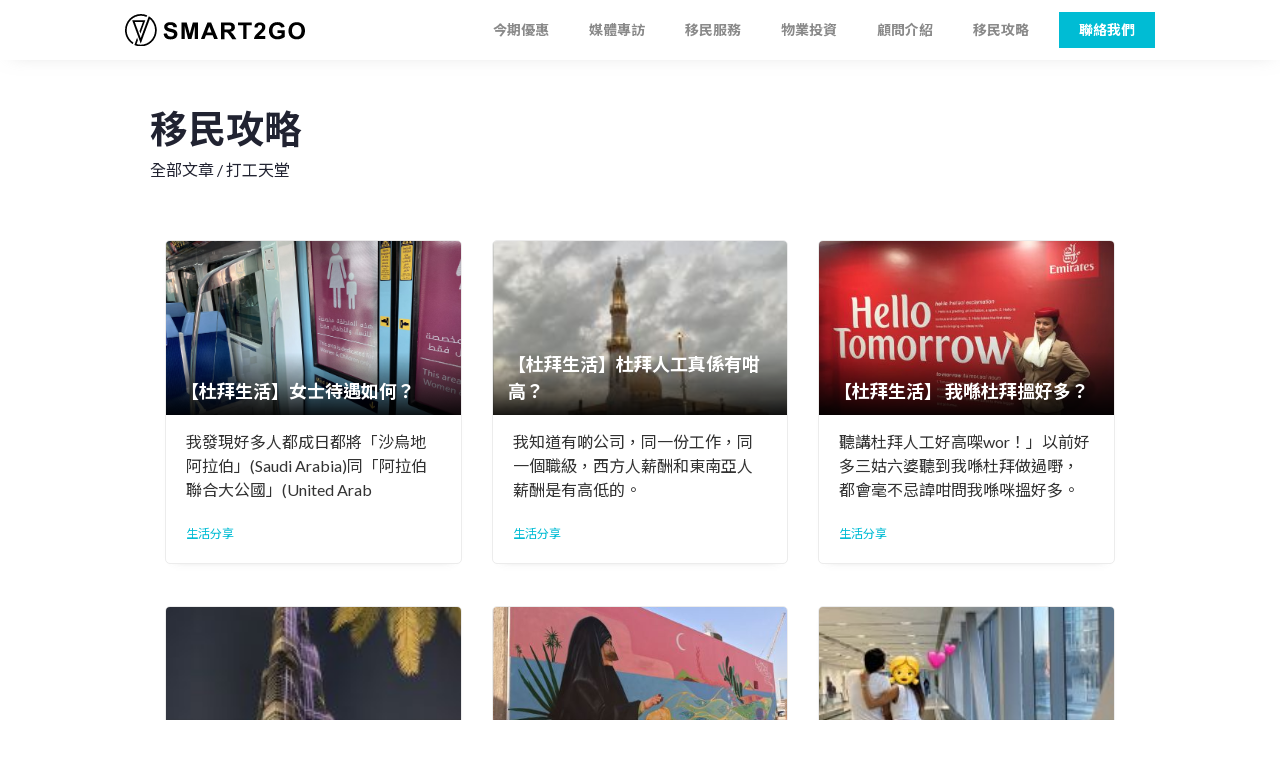

--- FILE ---
content_type: text/html; charset=utf-8
request_url: https://www.smart2go.hk/category/best-place-to-work-in
body_size: 7598
content:
<!DOCTYPE html><!-- Last Published: Wed Feb 28 2024 07:10:19 GMT+0000 (Coordinated Universal Time) --><html data-wf-domain="www.smart2go.hk" data-wf-page="60accc881adbbd2cd3e907bb" data-wf-site="604a2eca0a3bfbdad5e4d525" data-wf-collection="60accc881adbbd72b6e907b1" data-wf-item-slug="best-place-to-work-in"><head><meta charset="utf-8"/><title>Smart2Go 移民攻略分類： 打工天堂</title><meta content="" name="description"/><meta content="Smart2Go 移民攻略分類： 打工天堂" property="og:title"/><meta content="" property="og:description"/><meta content="Smart2Go 移民攻略分類： 打工天堂" property="twitter:title"/><meta content="" property="twitter:description"/><meta property="og:type" content="website"/><meta content="summary_large_image" name="twitter:card"/><meta content="width=device-width, initial-scale=1" name="viewport"/><meta content="pxkyFfd-LqcHditXiAB6cj5rTpKbgf9lZzB_yNK-tS4" name="google-site-verification"/><link href="https://assets-global.website-files.com/604a2eca0a3bfbdad5e4d525/css/smart2go.webflow.c45ed0dc2.css" rel="stylesheet" type="text/css"/><link href="https://fonts.googleapis.com" rel="preconnect"/><link href="https://fonts.gstatic.com" rel="preconnect" crossorigin="anonymous"/><script src="https://ajax.googleapis.com/ajax/libs/webfont/1.6.26/webfont.js" type="text/javascript"></script><script type="text/javascript">WebFont.load({  google: {    families: ["Lato:100,100italic,300,300italic,400,400italic,700,700italic,900,900italic","Noto Sans HK:300,regular,500,700:chinese-hongkong,latin"]  }});</script><script type="text/javascript">!function(o,c){var n=c.documentElement,t=" w-mod-";n.className+=t+"js",("ontouchstart"in o||o.DocumentTouch&&c instanceof DocumentTouch)&&(n.className+=t+"touch")}(window,document);</script><link href="https://cdn.prod.website-files.com/604a2eca0a3bfbdad5e4d525/60ae4ba10780f51ad3616e78_favicon.png" rel="shortcut icon" type="image/x-icon"/><link href="https://cdn.prod.website-files.com/604a2eca0a3bfbdad5e4d525/60ae4ba4d1c16f3f6b298f5b_webclip.png" rel="apple-touch-icon"/><!-- Google Tag Manager -->
<script>(function(w,d,s,l,i){w[l]=w[l]||[];w[l].push({'gtm.start':
new Date().getTime(),event:'gtm.js'});var f=d.getElementsByTagName(s)[0],
j=d.createElement(s),dl=l!='dataLayer'?'&l='+l:'';j.async=true;j.src=
'https://www.googletagmanager.com/gtm.js?id='+i+dl;f.parentNode.insertBefore(j,f);
})(window,document,'script','dataLayer','GTM-MRTMW7V');</script>
<!-- End Google Tag Manager -->

<style>
.body{
font-family: 'Lato', 'Noto Sans HK', 'PingFang HK', sans-serif;
}
.content-rich-text-block table {
    margin: 1em auto;
}

.content-rich-text-block table th,.content-rich-text-block table td {
    padding-left: 10px;
    padding-right: 10px;
    min-width: 100px;
    text-align: left;
    border: 1px solid #ececec;
}
</style><script type="text/javascript">window.__WEBFLOW_CURRENCY_SETTINGS = {"currencyCode":"USD","symbol":"$","decimal":".","fractionDigits":2,"group":",","template":"{{wf {\"path\":\"symbol\",\"type\":\"PlainText\"} }} {{wf {\"path\":\"amount\",\"type\":\"CommercePrice\"} }} {{wf {\"path\":\"currencyCode\",\"type\":\"PlainText\"} }}","hideDecimalForWholeNumbers":false};</script></head><body class="body"><div class="gtm-body w-embed w-iframe"><!-- Google Tag Manager (noscript) -->
<noscript>
<iframe src="https://www.googletagmanager.com/ns.html?id=GTM-MRTMW7V" height="0" width="0" style="display:none;visibility:hidden"></iframe>
</noscript>
<!-- End Google Tag Manager (noscript) --></div><div data-animation="default" class="navbar w-nav" data-easing2="ease" data-easing="ease" data-collapse="medium" role="banner" data-no-scroll="1" data-duration="400" data-doc-height="1"><div class="sg-container nav-container w-container"><div class="navbar-wrapper"><a href="/" class="brand-logo w-nav-brand"><img src="https://cdn.prod.website-files.com/604a2eca0a3bfbdad5e4d525/605211b0a8db7471a75e0ea0_logo-horizontal.svg" loading="lazy" alt="Smart2go 移民顧問" class="nav-logo"/></a><nav role="navigation" class="nav-menu w-nav-menu"><a href="/promotion" class="nav-link w-nav-link">今期優惠</a><a href="/media-interviews-and-videos" class="nav-link w-nav-link">媒體專訪</a><a href="/immigration-service" class="nav-link w-nav-link">移民服務</a><a href="/property-service" class="nav-link w-nav-link">物業投資</a><a href="/#member" class="nav-link w-nav-link">顧問介紹</a><a href="/blog" class="nav-link w-nav-link">移民攻略</a><a href="/contact" class="nav-link contact w-nav-link"><span class="nav-contact-btn">聯絡我們</span></a></nav><div class="menu-button w-nav-button"><div class="w-icon-nav-menu"></div></div></div></div></div><div><div class="sg-container w-container"><div class="padding"><div class="page-header"><div class="video-category-header"><h1 class="category-heading">移民攻略</h1><div class="video-category-breadcrumbs"><a href="/blog" class="category-breadcrumbs-all">全部文章</a><div class="category-breadcrumbs-seperator">/</div><div class="category-breadcrumbs-current">打工天堂</div></div></div></div><div class="home-post-wrapper w-dyn-list"><div role="list" class="collection-list-2 w-dyn-items"><div id="w-node-_985e7e50-cdfc-c164-44a3-2ff3669bb74a-d3e907bb" role="listitem" class="w-dyn-item"><div class="home-post-card"><a style="background-image:url(&quot;https://cdn.prod.website-files.com/604a3ce787b8b76346e5c350/60ae01989fda7e5703241584_mtr.jpeg&quot;)" href="/post/gender-issue-in-dubai-smart2gohk" class="home-post-header w-inline-block"><h3 class="heading">【杜拜生活】女士待遇如何？</h3><div class="div-block-2"></div></a><a href="/post/gender-issue-in-dubai-smart2gohk" class="home-post-content w-inline-block"><p class="paragraph">我發現好多人都成日都將「沙烏地阿拉伯」(Saudi Arabia)同「阿拉伯聯合大公國」(United Arab Emirates)兩者混淆。朋友成日問我「女人可唔可以揸車？」「女人係咪會成日遭到不公平對待？」</p></a><div class="div-block-3"><a href="/category/daily-blog" class="link">生活分享</a></div></div></div><div id="w-node-_985e7e50-cdfc-c164-44a3-2ff3669bb74a-d3e907bb" role="listitem" class="w-dyn-item"><div class="home-post-card"><a style="background-image:url(&quot;https://cdn.prod.website-files.com/604a3ce787b8b76346e5c350/60ae0002bdb5b0be62a602f5_uaee.jpg&quot;)" href="/post/wage-in-dubai-smart2gohk" class="home-post-header w-inline-block"><h3 class="heading">【杜拜生活】杜拜人工真係有咁高？</h3><div class="div-block-2"></div></a><a href="/post/wage-in-dubai-smart2gohk" class="home-post-content w-inline-block"><p class="paragraph">我知道有啲公司，同一份工作，同一個職級，西方人薪酬和東南亞人薪酬是有高低的。</p></a><div class="div-block-3"><a href="/category/daily-blog" class="link">生活分享</a></div></div></div><div id="w-node-_985e7e50-cdfc-c164-44a3-2ff3669bb74a-d3e907bb" role="listitem" class="w-dyn-item"><div class="home-post-card"><a style="background-image:url(&quot;https://cdn.prod.website-files.com/604a3ce787b8b76346e5c350/60adff87e8defa21e3b2cf22_uae.jpg&quot;)" href="/post/how-much-do-i-earn-in-dubai-smart2gohk" class="home-post-header w-inline-block"><h3 class="heading">【杜拜生活】 我喺杜拜搵好多？</h3><div class="div-block-2"></div></a><a href="/post/how-much-do-i-earn-in-dubai-smart2gohk" class="home-post-content w-inline-block"><p class="paragraph">聽講杜拜人工好高㗎wor！」以前好多三姑六婆聽到我喺杜拜做過嘢，都會毫不忌諱咁問我喺咪搵好多。坦白講，我就唔覺得自己搵好多啦。但係以一間commercial airline嚟講，應該都叫唔差。</p></a><div class="div-block-3"><a href="/category/daily-blog" class="link">生活分享</a></div></div></div><div id="w-node-_985e7e50-cdfc-c164-44a3-2ff3669bb74a-d3e907bb" role="listitem" class="w-dyn-item"><div class="home-post-card"><a style="background-image:url(&quot;https://cdn.prod.website-files.com/604a3ce787b8b76346e5c350/60adfeeae492cf08a90467d5_duuu.jpg&quot;)" href="/post/discrimination-in-dubai-smart2gohk" class="home-post-header w-inline-block"><h3 class="heading">【杜拜生活】我有無俾人歧視？</h3><div class="div-block-2"></div></a><a href="/post/discrimination-in-dubai-smart2gohk" class="home-post-content w-inline-block"><p class="paragraph">當初搬嚟中東生活之前，我都擔心自己會唔會適應唔到當地嘅生活。英文唔係母語，人哋會唔會嫌棄我英文唔好；會唔會因為我嘅膚色而不平等地對待我...</p></a><div class="div-block-3"><a href="/category/daily-blog" class="link">生活分享</a></div></div></div><div id="w-node-_985e7e50-cdfc-c164-44a3-2ff3669bb74a-d3e907bb" role="listitem" class="w-dyn-item"><div class="home-post-card"><a style="background-image:url(&quot;https://cdn.prod.website-files.com/604a3ce787b8b76346e5c350/60adfe0b364e72fb145d4694_popo.jpg&quot;)" href="/post/polygamy-in-dubai-smart2gohk" class="home-post-header w-inline-block"><h3 class="heading">【杜拜生活】 杜拜係咪人人都有四個老婆？！</h3><div class="div-block-2"></div></a><a href="/post/polygamy-in-dubai-smart2gohk" class="home-post-content w-inline-block"><p class="paragraph">唔好話我啲朋友，我自己都非常好奇，究竟係咪人人都有四個老婆？！出街成日見到中東爸爸一拖幾，我眼望望，心裏默默生出一個個問號: “嘩～究竟係咪個個都係佢老婆？”</p></a><div class="div-block-3"><a href="/category/daily-blog" class="link">生活分享</a></div></div></div><div id="w-node-_985e7e50-cdfc-c164-44a3-2ff3669bb74a-d3e907bb" role="listitem" class="w-dyn-item"><div class="home-post-card"><a style="background-image:url(&quot;https://cdn.prod.website-files.com/604a3ce787b8b76346e5c350/60adfca793594e9a06fcf9e3_lolo.jpg&quot;)" href="/post/social-norms-in-dubai-relationship-smart2gohk" class="home-post-header w-inline-block"><h3 class="heading">【杜拜生活】先生小姐，這裡禁止恩愛！</h3><div class="div-block-2"></div></a><a href="/post/social-norms-in-dubai-relationship-smart2gohk" class="home-post-content w-inline-block"><p class="paragraph">如果你喺大街上旁若無人、又錫又攬，那必定會遭人白眼，如果有警察前來，發現你哋原來係未結婚嘅，哈！那就更是罪加一等！</p></a><div class="div-block-3"><a href="/category/daily-blog" class="link">生活分享</a></div></div></div><div id="w-node-_985e7e50-cdfc-c164-44a3-2ff3669bb74a-d3e907bb" role="listitem" class="w-dyn-item"><div class="home-post-card"><a style="background-image:url(&quot;https://cdn.prod.website-files.com/604a3ce787b8b76346e5c350/60adf96881c2809957be91e3_cine.jpg&quot;)" href="/post/entertainment-in-dubai-smart2gohk" class="home-post-header w-inline-block"><h3 class="heading">【杜拜生活】娛樂戲院篇</h3><div class="div-block-2"></div></a><a href="/post/entertainment-in-dubai-smart2gohk" class="home-post-content w-inline-block"><p class="paragraph">杜拜嘅戲飛價錢平貴係可以相差好幾倍。以杜拜最大購物商場Dubai Mall嚟講，戲院REEL有26個影院，8個不同嘅主題。</p></a><div class="div-block-3"><a href="/category/daily-blog" class="link">生活分享</a></div></div></div><div id="w-node-_985e7e50-cdfc-c164-44a3-2ff3669bb74a-d3e907bb" role="listitem" class="w-dyn-item"><div class="home-post-card"><a style="background-image:url(&quot;https://cdn.prod.website-files.com/604a3ce787b8b76346e5c350/60adf8bef01d825d322ba0ce_car.jpg&quot;)" href="/post/dubai-living-2-driving-smart2gohk" class="home-post-header w-inline-block"><h3 class="heading">【杜拜生活】杜拜究竟有幾貴？！之 無車無朋友？</h3><div class="div-block-2"></div></a><a href="/post/dubai-living-2-driving-smart2gohk" class="home-post-content w-inline-block"><p class="paragraph">我只想透過個人經歷帶出一個事實，喺杜拜，無車牌，無車揸，就等於斷了雙腳。</p></a><div class="div-block-3"><a href="/category/daily-blog" class="link">生活分享</a></div></div></div><div id="w-node-_985e7e50-cdfc-c164-44a3-2ff3669bb74a-d3e907bb" role="listitem" class="w-dyn-item"><div class="home-post-card"><a style="background-image:url(&quot;https://cdn.prod.website-files.com/604a3ce787b8b76346e5c350/60adf720cf5d7c1f38f70454_livi.jpg&quot;)" href="/post/dubai-living-smart2gohk" class="home-post-header w-inline-block"><h3 class="heading">【杜拜生活】杜拜究竟有幾貴！！？？</h3><div class="div-block-2"></div></a><a href="/post/dubai-living-smart2gohk" class="home-post-content w-inline-block"><p class="paragraph">睇到呢喥，你哋又覺得杜拜消費貴唔貴呢？出街食飯歎個TEA，的確唔平，但絕對有方法使得精明。</p></a><div class="div-block-3"><a href="/category/daily-blog" class="link">生活分享</a></div></div></div><div id="w-node-_985e7e50-cdfc-c164-44a3-2ff3669bb74a-d3e907bb" role="listitem" class="w-dyn-item"><div class="home-post-card"><a style="background-image:url(&quot;https://cdn.prod.website-files.com/604a3ce787b8b76346e5c350/60adf48642842c554d7aa0af_club.jpg&quot;)" href="/post/nightlife-in-dubai-smart2gohk" class="home-post-header w-inline-block"><h3 class="heading">【杜拜生活】中東夜場體驗</h3><div class="div-block-2"></div></a><a href="/post/nightlife-in-dubai-smart2gohk" class="home-post-content w-inline-block"><p class="paragraph">始終呢個地方咁有錢，佢d夜場真係比香港大得多，豪華得多，香港呢方面真係比下去了</p></a><div class="div-block-3"><a href="/category/daily-blog" class="link">生活分享</a></div></div></div><div id="w-node-_985e7e50-cdfc-c164-44a3-2ff3669bb74a-d3e907bb" role="listitem" class="w-dyn-item"><div class="home-post-card"><a style="background-image:url(&quot;https://cdn.prod.website-files.com/604a3ce787b8b76346e5c350/60adf24be496feca18d70bc4_beer.jpg&quot;)" href="/post/is-dubai-alcohol-free-smart2gohk" class="home-post-header w-inline-block"><h3 class="heading">【杜拜生活】識得飲就會知道邊喥有酒飲</h3><div class="div-block-2"></div></a><a href="/post/is-dubai-alcohol-free-smart2gohk" class="home-post-content w-inline-block"><p class="paragraph">就咁睇，只要你荷包夠滿，精力夠好，由12pm飲到3am是完全無問題的！</p></a><div class="div-block-3"><a href="/category/daily-blog" class="link">生活分享</a></div></div></div><div id="w-node-_985e7e50-cdfc-c164-44a3-2ff3669bb74a-d3e907bb" role="listitem" class="w-dyn-item"><div class="home-post-card"><a style="background-image:url(&quot;https://cdn.prod.website-files.com/604a3ce787b8b76346e5c350/60adf12a85fd63e6e59d7d66_ddubb.jpg&quot;)" href="/post/living-under-the-heat-in-dubai-2-smart2gohk" class="home-post-header w-inline-block"><h3 class="heading">【杜拜生活】活在焗爐裡的這些年(下)</h3><div class="div-block-2"></div></a><a href="/post/living-under-the-heat-in-dubai-2-smart2gohk" class="home-post-content w-inline-block"><p class="paragraph">上個禮拜講到杜拜嘅「熱」，今次呢我想講講佢嘅雨天同沙塵暴，另外仲有樣嘢真係唔講唔知添啊 ...</p></a><div class="div-block-3"><a href="/category/daily-blog" class="link">生活分享</a></div></div></div><div id="w-node-_985e7e50-cdfc-c164-44a3-2ff3669bb74a-d3e907bb" role="listitem" class="w-dyn-item"><div class="home-post-card"><a style="background-image:url(&quot;https://cdn.prod.website-files.com/604a3ce787b8b76346e5c350/60adee807a38f9ecce135eff_cherr.jpg&quot;)" href="/post/living-under-the-heat-in-dubai-1-smart2gohk" class="home-post-header w-inline-block"><h3 class="heading">【杜拜生活】活在焗爐裡的這些年（上）</h3><div class="div-block-2"></div></a><a href="/post/living-under-the-heat-in-dubai-1-smart2gohk" class="home-post-content w-inline-block"><p class="paragraph">杜拜天氣有幾熱？好似一個焗爐咁囉！出街迎面吹嚟嘅風，感覺就好似用緊風筒吹住自己塊面咁。</p></a><div class="div-block-3"><a href="/category/daily-blog" class="link">生活分享</a></div></div></div><div id="w-node-_985e7e50-cdfc-c164-44a3-2ff3669bb74a-d3e907bb" role="listitem" class="w-dyn-item"><div class="home-post-card"><a style="background-image:url(&quot;https://cdn.prod.website-files.com/604a3ce787b8b76346e5c350/60adecfc81e6215aa4276617_pork.jpg&quot;)" href="/post/pork-free-dubai-smart2gohk" class="home-post-header w-inline-block"><h3 class="heading">【杜拜生活】識得食就知道邊喥有豬食</h3><div class="div-block-2"></div></a><a href="/post/pork-free-dubai-smart2gohk" class="home-post-content w-inline-block"><p class="paragraph">你唔單止可以搵到排骨、豬扒同豬腳等嘅肉類，你仲可以搵到頂級西班牙火腿、德國香腸，醃肉仲有豬肉乾...</p></a><div class="div-block-3"><a href="/category/daily-blog" class="link">生活分享</a></div></div></div><div id="w-node-_985e7e50-cdfc-c164-44a3-2ff3669bb74a-d3e907bb" role="listitem" class="w-dyn-item"><div class="home-post-card"><a style="background-image:url(&quot;https://cdn.prod.website-files.com/604a3ce787b8b76346e5c350/60ade9d65f595a48bca68b73_sd.jpg&quot;)" href="/post/transport-taxi-in-dubai-smart2gohk" class="home-post-header w-inline-block"><h3 class="heading">【杜拜生活】人在異鄉嘅第一滴眼淚</h3><div class="div-block-2"></div></a><a href="/post/transport-taxi-in-dubai-smart2gohk" class="home-post-content w-inline-block"><p class="paragraph">路邊車輛呼嘯而馳，頂著午時嘅烈日，四十幾度高溫，行咗唔到5分鐘已經汗流浹背了。無助萬分嘅我喺高溫酷曬下最後都係忍唔住流咗人在異鄉嘅第一滴眼淚。呢種徬徨無助感，聽就聽得多，今次終於親自體會到</p></a><div class="div-block-3"><a href="/category/daily-blog" class="link">生活分享</a></div></div></div><div id="w-node-_985e7e50-cdfc-c164-44a3-2ff3669bb74a-d3e907bb" role="listitem" class="w-dyn-item"><div class="home-post-card"><a style="background-image:url(&quot;https://cdn.prod.website-files.com/604a3ce787b8b76346e5c350/60acd42f76e87b666eccb94b_dudud.jpg&quot;)" href="/post/dubai-amidst-pandemic-smart2gohk" class="home-post-header w-inline-block"><h3 class="heading">【杜拜生活】我在杜拜的疫情近況</h3><div class="div-block-2"></div></a><a href="/post/dubai-amidst-pandemic-smart2gohk" class="home-post-content w-inline-block"><p class="paragraph">與香港相比的話，我會覺得呢喥啲人普遍嘅病毒防範意識還有待加強。要不是政府強制全民帶口罩的話，我相信好多人都會唔記得肺炎呢樣嘢仍然存在！</p></a><div class="div-block-3"><a href="/category/daily-blog" class="link">生活分享</a></div></div></div><div id="w-node-_985e7e50-cdfc-c164-44a3-2ff3669bb74a-d3e907bb" role="listitem" class="w-dyn-item"><div class="home-post-card"><a style="background-image:url(&quot;https://cdn.prod.website-files.com/604a3ce787b8b76346e5c350/60acd2cf3d66260417da49d0_as.jpg&quot;)" href="/post/china-town-in-dubai-smart2gohk" class="home-post-header w-inline-block"><h3 class="heading">【杜拜生活】四年嚟首次踏足杜拜中國城</h3><div class="div-block-2"></div></a><a href="/post/china-town-in-dubai-smart2gohk" class="home-post-content w-inline-block"><p class="paragraph">「龍城」係中國喺世界上最大嘅海外商品貿易中心，同時都係中國喺中東最大嘅商品集散地同銷售批發中心。</p></a><div class="div-block-3"><a href="/category/daily-blog" class="link">生活分享</a></div></div></div><div id="w-node-_985e7e50-cdfc-c164-44a3-2ff3669bb74a-d3e907bb" role="listitem" class="w-dyn-item"><div class="home-post-card"><a style="background-image:url(&quot;https://cdn.prod.website-files.com/604a3ce787b8b76346e5c350/609a1dc5b6a9341ffe071bad_dubai.jpg&quot;)" href="/post/dubai-property-visa-and-app-procedure-smart2gohk" class="home-post-header w-inline-block"><h3 class="heading">【杜拜移民】杜拜置業流程及Property Visa申請</h3><div class="div-block-2"></div></a><a href="/post/dubai-property-visa-and-app-procedure-smart2gohk" class="home-post-content w-inline-block"><p class="paragraph">在downtown買600多尺的一房單位，樓價只需約200多萬港幣，而月租金平均能達14000港幣，租金回報有6%，就算扣除管理費及雜費，亦有4-5%回報，即只靠租金收入，不靠樓價升值，只需十數年便能回本。</p></a><div class="div-block-3"><a href="/category/emigrate-to-dubai" class="link">移居杜拜</a></div></div></div><div id="w-node-_985e7e50-cdfc-c164-44a3-2ff3669bb74a-d3e907bb" role="listitem" class="w-dyn-item"><div class="home-post-card"><a style="background-image:url(&quot;https://cdn.prod.website-files.com/604a3ce787b8b76346e5c350/609a1e86ae8b86155efa27b1_ddddd.jpg&quot;)" href="/post/immigrate-to-dubai-by-property-visa-smart2gohk" class="home-post-header w-inline-block"><h3 class="heading">【全球樓行●專欄】買樓移居杜拜 開展第二人生（余偉龍）</h3><div class="div-block-2"></div></a><a href="/post/immigrate-to-dubai-by-property-visa-smart2gohk" class="home-post-content w-inline-block"><p class="paragraph">外國人只需在杜拜購買100萬AED (約210萬港幣）以上物業，就可以申請為期三年的居留簽證，並可一家三代人（沒有年齡限制）齊移居杜拜；如夫婦聯名買樓，只要買200萬AED以上（即每人100萬AED），就雙方父母及兒女皆可移居，只要申請人繼續持有100萬AED物業，簽證是可以永續的。</p></a><div class="div-block-3"><a href="/category/emigrate-to-dubai" class="link">移居杜拜</a></div></div></div><div id="w-node-_985e7e50-cdfc-c164-44a3-2ff3669bb74a-d3e907bb" role="listitem" class="w-dyn-item"><div class="home-post-card"><a style="background-image:url(&quot;https://cdn.prod.website-files.com/604a3ce787b8b76346e5c350/609a1dc5b6a9341ffe071bad_dubai.jpg&quot;)" href="/post/intro-to-dubai-property-visa-2-smart2gohk" class="home-post-header w-inline-block"><h3 class="heading">【杜拜移民】杜拜置業流程及Property Visa申請</h3><div class="div-block-2"></div></a><a href="/post/intro-to-dubai-property-visa-2-smart2gohk" class="home-post-content w-inline-block"><p class="paragraph">在downtown買600多尺的一房單位，樓價只需約200多萬港幣，而月租金平均能達14000港幣，租金回報有6%，就算扣除管理費及雜費，亦有4-5%回報，即只靠租金收入，不靠樓價升值，只需十數年便能回本</p></a><div class="div-block-3"><a href="/category/emigrate-to-dubai" class="link">移居杜拜</a></div></div></div><div id="w-node-_985e7e50-cdfc-c164-44a3-2ff3669bb74a-d3e907bb" role="listitem" class="w-dyn-item"><div class="home-post-card"><a style="background-image:url(&quot;https://cdn.prod.website-files.com/604a3ce787b8b76346e5c350/609a1d494807900d8c9c8df0_dubbb.jpg&quot;)" href="/post/intro-to-dubai-property-visa-smart2gohk" class="home-post-header w-inline-block"><h3 class="heading">【杜拜移民】杜拜Property Visa須知</h3><div class="div-block-2"></div></a><a href="/post/intro-to-dubai-property-visa-smart2gohk" class="home-post-content w-inline-block"><p class="paragraph">杜拜身為世界級的國際城市，其Property Visa一直以來深受世界不同國家人士青睞，因為有Visa在手便能享受7大好處</p></a><div class="div-block-3"><a href="/category/emigrate-to-dubai" class="link">移居杜拜</a></div></div></div><div id="w-node-_985e7e50-cdfc-c164-44a3-2ff3669bb74a-d3e907bb" role="listitem" class="w-dyn-item"><div class="home-post-card"><a style="background-image:url(&quot;https://cdn.prod.website-files.com/604a3ce787b8b76346e5c350/609a1c99bef1c2339da3f439_dub.jpg&quot;)" href="/post/intro-to-dubai-smart2gohk" class="home-post-header w-inline-block"><h3 class="heading">【杜拜移民】沒有石油的杜拜</h3><div class="div-block-2"></div></a><a href="/post/intro-to-dubai-smart2gohk" class="home-post-content w-inline-block"><p class="paragraph">杜拜酋長國面積約為1.5個香港，但總人口只有約300萬人，其中差不多9成人口為外籍人士，人口流動非常頻繁，可媲美香港、倫敦、紐約等國際大都市。</p></a><div class="div-block-3"><a href="/category/emigrate-to-dubai" class="link">移居杜拜</a></div></div></div><div id="w-node-_985e7e50-cdfc-c164-44a3-2ff3669bb74a-d3e907bb" role="listitem" class="w-dyn-item"><div class="home-post-card"><a style="background-image:url(&quot;https://cdn.prod.website-files.com/604a3ce787b8b76346e5c350/608bac46d27acc485fd9995f_Dubai.jpg&quot;)" href="/post/dubai-high-salary-smart2gohk" class="home-post-header w-inline-block"><h3 class="heading">【杜拜移民】全球樓行●專欄 | 光速杜拜移民 百萬年薪不是夢</h3><div class="div-block-2"></div></a><a href="/post/dubai-high-salary-smart2gohk" class="home-post-content w-inline-block"><p class="paragraph">今日筆者並非介紹台灣移民，而是介紹一個港人熟悉， 卻可能並不了解其移居（申請者擁有居住權，並非入籍）方法的地方——杜拜。在接下來的日子，筆者帶大家「字遊杜拜」。</p></a><div class="div-block-3"><a href="/category/emigrate-to-dubai" class="link">移居杜拜</a></div></div></div><div id="w-node-_985e7e50-cdfc-c164-44a3-2ff3669bb74a-d3e907bb" role="listitem" class="w-dyn-item"><div class="home-post-card"><a style="background-image:url(&quot;https://cdn.prod.website-files.com/604a3ce787b8b76346e5c350/608bca8efe125a5170949b3e_burj-khalifa-2212978_1920.jpg&quot;)" href="/post/invest-in-dubai-smart2gohk" class="home-post-header w-inline-block"><h3 class="heading">【杜拜移民】全球樓行●專欄︱投資正著眼未來 世博之城—杜拜</h3><div class="div-block-2"></div></a><a href="/post/invest-in-dubai-smart2gohk" class="home-post-content w-inline-block"><p class="paragraph">疫情遇上世博，就如否極泰來，今年年尾及明年，將會是投資杜拜的重要機遇。</p></a><div class="div-block-3"><a href="/category/emigrate-to-dubai" class="link">移居杜拜</a></div></div></div></div></div></div></div></div><div class="cta-section"><div class="sg-container w-container"><div class="cta-card-wrapper"></div><div class="cta-card"><h1 class="cta-h">未知想移民去邊?</h1><a href="/contact" class="btn btn-cta">聯絡移民顧問傾下</a></div></div></div><div class="footer"><div class="sg-container w-container"><div class="footer-wrapper"><div class="footer-left"><img src="https://cdn.prod.website-files.com/604a2eca0a3bfbdad5e4d525/604d9abd2582aa7671e867bf_logo-v.png" loading="lazy" alt="Smart2go 移民顧問" class="footer-logo"/><div class="footer-nav"><a href="/promotion" class="footer-nav-link">今期優惠</a><a href="/media-interviews-and-videos" class="footer-nav-link">媒體專訪</a><a href="/immigration-service" class="footer-nav-link">移民服務</a><a href="/#member" class="footer-nav-link">顧問介紹</a><a href="/property-service" class="footer-nav-link">物業投資</a><a href="/blog" class="footer-nav-link">移民攻略</a><a href="/contact" class="footer-nav-link">聯絡我們</a></div></div><div class="footer-right"><div class="footer-social-h">更多移民資訊</div><div class="social-icons"><a href="https://www.facebook.com/smart2go.hk/" class="social-link w-inline-block"><img src="https://cdn.prod.website-files.com/604a2eca0a3bfbdad5e4d525/604f7698ec1cf4501724f98c_facebook.svg" loading="lazy" alt="" class="social-icon"/></a><a href="https://www.youtube.com/user/jasonyuwailung/" class="social-link w-inline-block"><img src="https://cdn.prod.website-files.com/604a2eca0a3bfbdad5e4d525/604f740bbaa3058555993d5c_youtube.svg" loading="lazy" alt="" class="social-icon"/></a></div></div></div></div></div><script src="https://d3e54v103j8qbb.cloudfront.net/js/jquery-3.5.1.min.dc5e7f18c8.js?site=604a2eca0a3bfbdad5e4d525" type="text/javascript" integrity="sha256-9/aliU8dGd2tb6OSsuzixeV4y/faTqgFtohetphbbj0=" crossorigin="anonymous"></script><script src="https://assets-global.website-files.com/604a2eca0a3bfbdad5e4d525/js/webflow.e0109c6d8.js" type="text/javascript"></script></body></html>

--- FILE ---
content_type: text/css
request_url: https://assets-global.website-files.com/604a2eca0a3bfbdad5e4d525/css/smart2go.webflow.c45ed0dc2.css
body_size: 14866
content:
html {
  -ms-text-size-adjust: 100%;
  -webkit-text-size-adjust: 100%;
  font-family: sans-serif;
}

body {
  margin: 0;
}

article, aside, details, figcaption, figure, footer, header, hgroup, main, menu, nav, section, summary {
  display: block;
}

audio, canvas, progress, video {
  vertical-align: baseline;
  display: inline-block;
}

audio:not([controls]) {
  height: 0;
  display: none;
}

[hidden], template {
  display: none;
}

a {
  background-color: rgba(0, 0, 0, 0);
}

a:active, a:hover {
  outline: 0;
}

abbr[title] {
  border-bottom: 1px dotted;
}

b, strong {
  font-weight: bold;
}

dfn {
  font-style: italic;
}

h1 {
  margin: .67em 0;
  font-size: 2em;
}

mark {
  color: #000;
  background: #ff0;
}

small {
  font-size: 80%;
}

sub, sup {
  vertical-align: baseline;
  font-size: 75%;
  line-height: 0;
  position: relative;
}

sup {
  top: -.5em;
}

sub {
  bottom: -.25em;
}

img {
  border: 0;
}

svg:not(:root) {
  overflow: hidden;
}

figure {
  margin: 1em 40px;
}

hr {
  box-sizing: content-box;
  height: 0;
}

pre {
  overflow: auto;
}

code, kbd, pre, samp {
  font-family: monospace;
  font-size: 1em;
}

button, input, optgroup, select, textarea {
  color: inherit;
  font: inherit;
  margin: 0;
}

button {
  overflow: visible;
}

button, select {
  text-transform: none;
}

button, html input[type="button"], input[type="reset"] {
  -webkit-appearance: button;
  cursor: pointer;
}

button[disabled], html input[disabled] {
  cursor: default;
}

button::-moz-focus-inner, input::-moz-focus-inner {
  border: 0;
  padding: 0;
}

input {
  line-height: normal;
}

input[type="checkbox"], input[type="radio"] {
  box-sizing: border-box;
  padding: 0;
}

input[type="number"]::-webkit-inner-spin-button, input[type="number"]::-webkit-outer-spin-button {
  height: auto;
}

input[type="search"] {
  -webkit-appearance: none;
}

input[type="search"]::-webkit-search-cancel-button, input[type="search"]::-webkit-search-decoration {
  -webkit-appearance: none;
}

fieldset {
  border: 1px solid silver;
  margin: 0 2px;
  padding: .35em .625em .75em;
}

legend {
  border: 0;
  padding: 0;
}

textarea {
  overflow: auto;
}

optgroup {
  font-weight: bold;
}

table {
  border-collapse: collapse;
  border-spacing: 0;
}

td, th {
  padding: 0;
}

@font-face {
  font-family: webflow-icons;
  src: url("[data-uri]") format("truetype");
  font-weight: normal;
  font-style: normal;
}

[class^="w-icon-"], [class*=" w-icon-"] {
  speak: none;
  font-variant: normal;
  text-transform: none;
  -webkit-font-smoothing: antialiased;
  -moz-osx-font-smoothing: grayscale;
  font-style: normal;
  font-weight: normal;
  line-height: 1;
  font-family: webflow-icons !important;
}

.w-icon-slider-right:before {
  content: "";
}

.w-icon-slider-left:before {
  content: "";
}

.w-icon-nav-menu:before {
  content: "";
}

.w-icon-arrow-down:before, .w-icon-dropdown-toggle:before {
  content: "";
}

.w-icon-file-upload-remove:before {
  content: "";
}

.w-icon-file-upload-icon:before {
  content: "";
}

* {
  box-sizing: border-box;
}

html {
  height: 100%;
}

body {
  min-height: 100%;
  color: #333;
  background-color: #fff;
  margin: 0;
  font-family: Arial, sans-serif;
  font-size: 14px;
  line-height: 20px;
}

img {
  max-width: 100%;
  vertical-align: middle;
  display: inline-block;
}

html.w-mod-touch * {
  background-attachment: scroll !important;
}

.w-block {
  display: block;
}

.w-inline-block {
  max-width: 100%;
  display: inline-block;
}

.w-clearfix:before, .w-clearfix:after {
  content: " ";
  grid-area: 1 / 1 / 2 / 2;
  display: table;
}

.w-clearfix:after {
  clear: both;
}

.w-hidden {
  display: none;
}

.w-button {
  color: #fff;
  line-height: inherit;
  cursor: pointer;
  background-color: #3898ec;
  border: 0;
  border-radius: 0;
  padding: 9px 15px;
  text-decoration: none;
  display: inline-block;
}

input.w-button {
  -webkit-appearance: button;
}

html[data-w-dynpage] [data-w-cloak] {
  color: rgba(0, 0, 0, 0) !important;
}

.w-code-block {
  margin: unset;
}

pre.w-code-block code {
  all: inherit;
}

.w-webflow-badge, .w-webflow-badge * {
  z-index: auto;
  visibility: visible;
  box-sizing: border-box;
  width: auto;
  height: auto;
  max-height: none;
  max-width: none;
  min-height: 0;
  min-width: 0;
  float: none;
  clear: none;
  box-shadow: none;
  opacity: 1;
  direction: ltr;
  font-family: inherit;
  font-weight: inherit;
  color: inherit;
  font-size: inherit;
  line-height: inherit;
  font-style: inherit;
  font-variant: inherit;
  text-align: inherit;
  letter-spacing: inherit;
  -webkit-text-decoration: inherit;
  text-decoration: inherit;
  text-indent: 0;
  text-transform: inherit;
  text-shadow: none;
  font-smoothing: auto;
  vertical-align: baseline;
  cursor: inherit;
  white-space: inherit;
  word-break: normal;
  word-spacing: normal;
  word-wrap: normal;
  background: none;
  border: 0 rgba(0, 0, 0, 0);
  border-radius: 0;
  margin: 0;
  padding: 0;
  list-style-type: disc;
  transition: none;
  display: block;
  position: static;
  top: auto;
  bottom: auto;
  left: auto;
  right: auto;
  overflow: visible;
  transform: none;
}

.w-webflow-badge {
  white-space: nowrap;
  cursor: pointer;
  box-shadow: 0 0 0 1px rgba(0, 0, 0, .1), 0 1px 3px rgba(0, 0, 0, .1);
  visibility: visible !important;
  z-index: 2147483647 !important;
  color: #aaadb0 !important;
  opacity: 1 !important;
  width: auto !important;
  height: auto !important;
  background-color: #fff !important;
  border-radius: 3px !important;
  margin: 0 !important;
  padding: 6px !important;
  font-size: 12px !important;
  line-height: 14px !important;
  text-decoration: none !important;
  display: inline-block !important;
  position: fixed !important;
  top: auto !important;
  bottom: 12px !important;
  left: auto !important;
  right: 12px !important;
  overflow: visible !important;
  transform: none !important;
}

.w-webflow-badge > img {
  visibility: visible !important;
  opacity: 1 !important;
  vertical-align: middle !important;
  display: inline-block !important;
}

h1, h2, h3, h4, h5, h6 {
  margin-bottom: 10px;
  font-weight: bold;
}

h1 {
  margin-top: 20px;
  font-size: 38px;
  line-height: 44px;
}

h2 {
  margin-top: 20px;
  font-size: 32px;
  line-height: 36px;
}

h3 {
  margin-top: 20px;
  font-size: 24px;
  line-height: 30px;
}

h4 {
  margin-top: 10px;
  font-size: 18px;
  line-height: 24px;
}

h5 {
  margin-top: 10px;
  font-size: 14px;
  line-height: 20px;
}

h6 {
  margin-top: 10px;
  font-size: 12px;
  line-height: 18px;
}

p {
  margin-top: 0;
  margin-bottom: 10px;
}

blockquote {
  border-left: 5px solid #e2e2e2;
  margin: 0 0 10px;
  padding: 10px 20px;
  font-size: 18px;
  line-height: 22px;
}

figure {
  margin: 0 0 10px;
}

figcaption {
  text-align: center;
  margin-top: 5px;
}

ul, ol {
  margin-top: 0;
  margin-bottom: 10px;
  padding-left: 40px;
}

.w-list-unstyled {
  padding-left: 0;
  list-style: none;
}

.w-embed:before, .w-embed:after {
  content: " ";
  grid-area: 1 / 1 / 2 / 2;
  display: table;
}

.w-embed:after {
  clear: both;
}

.w-video {
  width: 100%;
  padding: 0;
  position: relative;
}

.w-video iframe, .w-video object, .w-video embed {
  width: 100%;
  height: 100%;
  border: none;
  position: absolute;
  top: 0;
  left: 0;
}

fieldset {
  border: 0;
  margin: 0;
  padding: 0;
}

button, [type="button"], [type="reset"] {
  cursor: pointer;
  -webkit-appearance: button;
  border: 0;
}

.w-form {
  margin: 0 0 15px;
}

.w-form-done {
  text-align: center;
  background-color: #ddd;
  padding: 20px;
  display: none;
}

.w-form-fail {
  background-color: #ffdede;
  margin-top: 10px;
  padding: 10px;
  display: none;
}

label {
  margin-bottom: 5px;
  font-weight: bold;
  display: block;
}

.w-input, .w-select {
  width: 100%;
  height: 38px;
  color: #333;
  vertical-align: middle;
  background-color: #fff;
  border: 1px solid #ccc;
  margin-bottom: 10px;
  padding: 8px 12px;
  font-size: 14px;
  line-height: 1.42857;
  display: block;
}

.w-input:-moz-placeholder, .w-select:-moz-placeholder {
  color: #999;
}

.w-input::-moz-placeholder, .w-select::-moz-placeholder {
  color: #999;
  opacity: 1;
}

.w-input::-webkit-input-placeholder, .w-select::-webkit-input-placeholder {
  color: #999;
}

.w-input:focus, .w-select:focus {
  border-color: #3898ec;
  outline: 0;
}

.w-input[disabled], .w-select[disabled], .w-input[readonly], .w-select[readonly], fieldset[disabled] .w-input, fieldset[disabled] .w-select {
  cursor: not-allowed;
}

.w-input[disabled]:not(.w-input-disabled), .w-select[disabled]:not(.w-input-disabled), .w-input[readonly], .w-select[readonly], fieldset[disabled]:not(.w-input-disabled) .w-input, fieldset[disabled]:not(.w-input-disabled) .w-select {
  background-color: #eee;
}

textarea.w-input, textarea.w-select {
  height: auto;
}

.w-select {
  background-color: #f3f3f3;
}

.w-select[multiple] {
  height: auto;
}

.w-form-label {
  cursor: pointer;
  margin-bottom: 0;
  font-weight: normal;
  display: inline-block;
}

.w-radio {
  margin-bottom: 5px;
  padding-left: 20px;
  display: block;
}

.w-radio:before, .w-radio:after {
  content: " ";
  grid-area: 1 / 1 / 2 / 2;
  display: table;
}

.w-radio:after {
  clear: both;
}

.w-radio-input {
  float: left;
  margin: 3px 0 0 -20px;
  line-height: normal;
}

.w-file-upload {
  margin-bottom: 10px;
  display: block;
}

.w-file-upload-input {
  width: .1px;
  height: .1px;
  opacity: 0;
  z-index: -100;
  position: absolute;
  overflow: hidden;
}

.w-file-upload-default, .w-file-upload-uploading, .w-file-upload-success {
  color: #333;
  display: inline-block;
}

.w-file-upload-error {
  margin-top: 10px;
  display: block;
}

.w-file-upload-default.w-hidden, .w-file-upload-uploading.w-hidden, .w-file-upload-error.w-hidden, .w-file-upload-success.w-hidden {
  display: none;
}

.w-file-upload-uploading-btn {
  cursor: pointer;
  background-color: #fafafa;
  border: 1px solid #ccc;
  margin: 0;
  padding: 8px 12px;
  font-size: 14px;
  font-weight: normal;
  display: flex;
}

.w-file-upload-file {
  background-color: #fafafa;
  border: 1px solid #ccc;
  flex-grow: 1;
  justify-content: space-between;
  margin: 0;
  padding: 8px 9px 8px 11px;
  display: flex;
}

.w-file-upload-file-name {
  font-size: 14px;
  font-weight: normal;
  display: block;
}

.w-file-remove-link {
  width: auto;
  height: auto;
  cursor: pointer;
  margin-top: 3px;
  margin-left: 10px;
  padding: 3px;
  display: block;
}

.w-icon-file-upload-remove {
  margin: auto;
  font-size: 10px;
}

.w-file-upload-error-msg {
  color: #ea384c;
  padding: 2px 0;
  display: inline-block;
}

.w-file-upload-info {
  padding: 0 12px;
  line-height: 38px;
  display: inline-block;
}

.w-file-upload-label {
  cursor: pointer;
  background-color: #fafafa;
  border: 1px solid #ccc;
  margin: 0;
  padding: 8px 12px;
  font-size: 14px;
  font-weight: normal;
  display: inline-block;
}

.w-icon-file-upload-icon, .w-icon-file-upload-uploading {
  width: 20px;
  margin-right: 8px;
  display: inline-block;
}

.w-icon-file-upload-uploading {
  height: 20px;
}

.w-container {
  max-width: 940px;
  margin-left: auto;
  margin-right: auto;
}

.w-container:before, .w-container:after {
  content: " ";
  grid-area: 1 / 1 / 2 / 2;
  display: table;
}

.w-container:after {
  clear: both;
}

.w-container .w-row {
  margin-left: -10px;
  margin-right: -10px;
}

.w-row:before, .w-row:after {
  content: " ";
  grid-area: 1 / 1 / 2 / 2;
  display: table;
}

.w-row:after {
  clear: both;
}

.w-row .w-row {
  margin-left: 0;
  margin-right: 0;
}

.w-col {
  float: left;
  width: 100%;
  min-height: 1px;
  padding-left: 10px;
  padding-right: 10px;
  position: relative;
}

.w-col .w-col {
  padding-left: 0;
  padding-right: 0;
}

.w-col-1 {
  width: 8.33333%;
}

.w-col-2 {
  width: 16.6667%;
}

.w-col-3 {
  width: 25%;
}

.w-col-4 {
  width: 33.3333%;
}

.w-col-5 {
  width: 41.6667%;
}

.w-col-6 {
  width: 50%;
}

.w-col-7 {
  width: 58.3333%;
}

.w-col-8 {
  width: 66.6667%;
}

.w-col-9 {
  width: 75%;
}

.w-col-10 {
  width: 83.3333%;
}

.w-col-11 {
  width: 91.6667%;
}

.w-col-12 {
  width: 100%;
}

.w-hidden-main {
  display: none !important;
}

@media screen and (max-width: 991px) {
  .w-container {
    max-width: 728px;
  }

  .w-hidden-main {
    display: inherit !important;
  }

  .w-hidden-medium {
    display: none !important;
  }

  .w-col-medium-1 {
    width: 8.33333%;
  }

  .w-col-medium-2 {
    width: 16.6667%;
  }

  .w-col-medium-3 {
    width: 25%;
  }

  .w-col-medium-4 {
    width: 33.3333%;
  }

  .w-col-medium-5 {
    width: 41.6667%;
  }

  .w-col-medium-6 {
    width: 50%;
  }

  .w-col-medium-7 {
    width: 58.3333%;
  }

  .w-col-medium-8 {
    width: 66.6667%;
  }

  .w-col-medium-9 {
    width: 75%;
  }

  .w-col-medium-10 {
    width: 83.3333%;
  }

  .w-col-medium-11 {
    width: 91.6667%;
  }

  .w-col-medium-12 {
    width: 100%;
  }

  .w-col-stack {
    width: 100%;
    left: auto;
    right: auto;
  }
}

@media screen and (max-width: 767px) {
  .w-hidden-main, .w-hidden-medium {
    display: inherit !important;
  }

  .w-hidden-small {
    display: none !important;
  }

  .w-row, .w-container .w-row {
    margin-left: 0;
    margin-right: 0;
  }

  .w-col {
    width: 100%;
    left: auto;
    right: auto;
  }

  .w-col-small-1 {
    width: 8.33333%;
  }

  .w-col-small-2 {
    width: 16.6667%;
  }

  .w-col-small-3 {
    width: 25%;
  }

  .w-col-small-4 {
    width: 33.3333%;
  }

  .w-col-small-5 {
    width: 41.6667%;
  }

  .w-col-small-6 {
    width: 50%;
  }

  .w-col-small-7 {
    width: 58.3333%;
  }

  .w-col-small-8 {
    width: 66.6667%;
  }

  .w-col-small-9 {
    width: 75%;
  }

  .w-col-small-10 {
    width: 83.3333%;
  }

  .w-col-small-11 {
    width: 91.6667%;
  }

  .w-col-small-12 {
    width: 100%;
  }
}

@media screen and (max-width: 479px) {
  .w-container {
    max-width: none;
  }

  .w-hidden-main, .w-hidden-medium, .w-hidden-small {
    display: inherit !important;
  }

  .w-hidden-tiny {
    display: none !important;
  }

  .w-col {
    width: 100%;
  }

  .w-col-tiny-1 {
    width: 8.33333%;
  }

  .w-col-tiny-2 {
    width: 16.6667%;
  }

  .w-col-tiny-3 {
    width: 25%;
  }

  .w-col-tiny-4 {
    width: 33.3333%;
  }

  .w-col-tiny-5 {
    width: 41.6667%;
  }

  .w-col-tiny-6 {
    width: 50%;
  }

  .w-col-tiny-7 {
    width: 58.3333%;
  }

  .w-col-tiny-8 {
    width: 66.6667%;
  }

  .w-col-tiny-9 {
    width: 75%;
  }

  .w-col-tiny-10 {
    width: 83.3333%;
  }

  .w-col-tiny-11 {
    width: 91.6667%;
  }

  .w-col-tiny-12 {
    width: 100%;
  }
}

.w-widget {
  position: relative;
}

.w-widget-map {
  width: 100%;
  height: 400px;
}

.w-widget-map label {
  width: auto;
  display: inline;
}

.w-widget-map img {
  max-width: inherit;
}

.w-widget-map .gm-style-iw {
  text-align: center;
}

.w-widget-map .gm-style-iw > button {
  display: none !important;
}

.w-widget-twitter {
  overflow: hidden;
}

.w-widget-twitter-count-shim {
  vertical-align: top;
  width: 28px;
  height: 20px;
  text-align: center;
  background: #fff;
  border: 1px solid #758696;
  border-radius: 3px;
  display: inline-block;
  position: relative;
}

.w-widget-twitter-count-shim * {
  pointer-events: none;
  -webkit-user-select: none;
  -ms-user-select: none;
  user-select: none;
}

.w-widget-twitter-count-shim .w-widget-twitter-count-inner {
  text-align: center;
  color: #999;
  font-family: serif;
  font-size: 15px;
  line-height: 12px;
  position: relative;
}

.w-widget-twitter-count-shim .w-widget-twitter-count-clear {
  display: block;
  position: relative;
}

.w-widget-twitter-count-shim.w--large {
  width: 36px;
  height: 28px;
}

.w-widget-twitter-count-shim.w--large .w-widget-twitter-count-inner {
  font-size: 18px;
  line-height: 18px;
}

.w-widget-twitter-count-shim:not(.w--vertical) {
  margin-left: 5px;
  margin-right: 8px;
}

.w-widget-twitter-count-shim:not(.w--vertical).w--large {
  margin-left: 6px;
}

.w-widget-twitter-count-shim:not(.w--vertical):before, .w-widget-twitter-count-shim:not(.w--vertical):after {
  content: " ";
  height: 0;
  width: 0;
  pointer-events: none;
  border: solid rgba(0, 0, 0, 0);
  position: absolute;
  top: 50%;
  left: 0;
}

.w-widget-twitter-count-shim:not(.w--vertical):before {
  border-width: 4px;
  border-color: rgba(117, 134, 150, 0) #5d6c7b rgba(117, 134, 150, 0) rgba(117, 134, 150, 0);
  margin-top: -4px;
  margin-left: -9px;
}

.w-widget-twitter-count-shim:not(.w--vertical).w--large:before {
  border-width: 5px;
  margin-top: -5px;
  margin-left: -10px;
}

.w-widget-twitter-count-shim:not(.w--vertical):after {
  border-width: 4px;
  border-color: rgba(255, 255, 255, 0) #fff rgba(255, 255, 255, 0) rgba(255, 255, 255, 0);
  margin-top: -4px;
  margin-left: -8px;
}

.w-widget-twitter-count-shim:not(.w--vertical).w--large:after {
  border-width: 5px;
  margin-top: -5px;
  margin-left: -9px;
}

.w-widget-twitter-count-shim.w--vertical {
  width: 61px;
  height: 33px;
  margin-bottom: 8px;
}

.w-widget-twitter-count-shim.w--vertical:before, .w-widget-twitter-count-shim.w--vertical:after {
  content: " ";
  height: 0;
  width: 0;
  pointer-events: none;
  border: solid rgba(0, 0, 0, 0);
  position: absolute;
  top: 100%;
  left: 50%;
}

.w-widget-twitter-count-shim.w--vertical:before {
  border-width: 5px;
  border-color: #5d6c7b rgba(117, 134, 150, 0) rgba(117, 134, 150, 0);
  margin-left: -5px;
}

.w-widget-twitter-count-shim.w--vertical:after {
  border-width: 4px;
  border-color: #fff rgba(255, 255, 255, 0) rgba(255, 255, 255, 0);
  margin-left: -4px;
}

.w-widget-twitter-count-shim.w--vertical .w-widget-twitter-count-inner {
  font-size: 18px;
  line-height: 22px;
}

.w-widget-twitter-count-shim.w--vertical.w--large {
  width: 76px;
}

.w-background-video {
  height: 500px;
  color: #fff;
  position: relative;
  overflow: hidden;
}

.w-background-video > video {
  width: 100%;
  height: 100%;
  object-fit: cover;
  z-index: -100;
  background-position: 50%;
  background-size: cover;
  margin: auto;
  position: absolute;
  top: -100%;
  bottom: -100%;
  left: -100%;
  right: -100%;
}

.w-background-video > video::-webkit-media-controls-start-playback-button {
  -webkit-appearance: none;
  display: none !important;
}

.w-background-video--control {
  background-color: rgba(0, 0, 0, 0);
  padding: 0;
  position: absolute;
  bottom: 1em;
  right: 1em;
}

.w-background-video--control > [hidden] {
  display: none !important;
}

.w-slider {
  height: 300px;
  text-align: center;
  clear: both;
  -webkit-tap-highlight-color: rgba(0, 0, 0, 0);
  tap-highlight-color: rgba(0, 0, 0, 0);
  background: #ddd;
  position: relative;
}

.w-slider-mask {
  z-index: 1;
  height: 100%;
  white-space: nowrap;
  display: block;
  position: relative;
  left: 0;
  right: 0;
  overflow: hidden;
}

.w-slide {
  vertical-align: top;
  width: 100%;
  height: 100%;
  white-space: normal;
  text-align: left;
  display: inline-block;
  position: relative;
}

.w-slider-nav {
  z-index: 2;
  height: 40px;
  text-align: center;
  -webkit-tap-highlight-color: rgba(0, 0, 0, 0);
  tap-highlight-color: rgba(0, 0, 0, 0);
  margin: auto;
  padding-top: 10px;
  position: absolute;
  top: auto;
  bottom: 0;
  left: 0;
  right: 0;
}

.w-slider-nav.w-round > div {
  border-radius: 100%;
}

.w-slider-nav.w-num > div {
  width: auto;
  height: auto;
  font-size: inherit;
  line-height: inherit;
  padding: .2em .5em;
}

.w-slider-nav.w-shadow > div {
  box-shadow: 0 0 3px rgba(51, 51, 51, .4);
}

.w-slider-nav-invert {
  color: #fff;
}

.w-slider-nav-invert > div {
  background-color: rgba(34, 34, 34, .4);
}

.w-slider-nav-invert > div.w-active {
  background-color: #222;
}

.w-slider-dot {
  width: 1em;
  height: 1em;
  cursor: pointer;
  background-color: rgba(255, 255, 255, .4);
  margin: 0 3px .5em;
  transition: background-color .1s, color .1s;
  display: inline-block;
  position: relative;
}

.w-slider-dot.w-active {
  background-color: #fff;
}

.w-slider-dot:focus {
  outline: none;
  box-shadow: 0 0 0 2px #fff;
}

.w-slider-dot:focus.w-active {
  box-shadow: none;
}

.w-slider-arrow-left, .w-slider-arrow-right {
  width: 80px;
  cursor: pointer;
  color: #fff;
  -webkit-tap-highlight-color: rgba(0, 0, 0, 0);
  tap-highlight-color: rgba(0, 0, 0, 0);
  -webkit-user-select: none;
  -ms-user-select: none;
  user-select: none;
  margin: auto;
  font-size: 40px;
  position: absolute;
  top: 0;
  bottom: 0;
  left: 0;
  right: 0;
  overflow: hidden;
}

.w-slider-arrow-left [class^="w-icon-"], .w-slider-arrow-right [class^="w-icon-"], .w-slider-arrow-left [class*=" w-icon-"], .w-slider-arrow-right [class*=" w-icon-"] {
  position: absolute;
}

.w-slider-arrow-left:focus, .w-slider-arrow-right:focus {
  outline: 0;
}

.w-slider-arrow-left {
  z-index: 3;
  right: auto;
}

.w-slider-arrow-right {
  z-index: 4;
  left: auto;
}

.w-icon-slider-left, .w-icon-slider-right {
  width: 1em;
  height: 1em;
  margin: auto;
  top: 0;
  bottom: 0;
  left: 0;
  right: 0;
}

.w-slider-aria-label {
  clip: rect(0 0 0 0);
  height: 1px;
  width: 1px;
  border: 0;
  margin: -1px;
  padding: 0;
  position: absolute;
  overflow: hidden;
}

.w-slider-force-show {
  display: block !important;
}

.w-dropdown {
  text-align: left;
  z-index: 900;
  margin-left: auto;
  margin-right: auto;
  display: inline-block;
  position: relative;
}

.w-dropdown-btn, .w-dropdown-toggle, .w-dropdown-link {
  vertical-align: top;
  color: #222;
  text-align: left;
  white-space: nowrap;
  margin-left: auto;
  margin-right: auto;
  padding: 20px;
  text-decoration: none;
  position: relative;
}

.w-dropdown-toggle {
  -webkit-user-select: none;
  -ms-user-select: none;
  user-select: none;
  cursor: pointer;
  padding-right: 40px;
  display: inline-block;
}

.w-dropdown-toggle:focus {
  outline: 0;
}

.w-icon-dropdown-toggle {
  width: 1em;
  height: 1em;
  margin: auto 20px auto auto;
  position: absolute;
  top: 0;
  bottom: 0;
  right: 0;
}

.w-dropdown-list {
  min-width: 100%;
  background: #ddd;
  display: none;
  position: absolute;
}

.w-dropdown-list.w--open {
  display: block;
}

.w-dropdown-link {
  color: #222;
  padding: 10px 20px;
  display: block;
}

.w-dropdown-link.w--current {
  color: #0082f3;
}

.w-dropdown-link:focus {
  outline: 0;
}

@media screen and (max-width: 767px) {
  .w-nav-brand {
    padding-left: 10px;
  }
}

.w-lightbox-backdrop {
  cursor: auto;
  letter-spacing: normal;
  text-indent: 0;
  text-shadow: none;
  text-transform: none;
  visibility: visible;
  white-space: normal;
  word-break: normal;
  word-spacing: normal;
  word-wrap: normal;
  color: #fff;
  text-align: center;
  z-index: 2000;
  opacity: 0;
  -webkit-user-select: none;
  -moz-user-select: none;
  -webkit-tap-highlight-color: transparent;
  background: rgba(0, 0, 0, .9);
  outline: 0;
  font-family: Helvetica Neue, Helvetica, Ubuntu, Segoe UI, Verdana, sans-serif;
  font-size: 17px;
  font-style: normal;
  font-weight: 300;
  line-height: 1.2;
  list-style: disc;
  position: fixed;
  top: 0;
  bottom: 0;
  left: 0;
  right: 0;
  -webkit-transform: translate(0);
}

.w-lightbox-backdrop, .w-lightbox-container {
  height: 100%;
  -webkit-overflow-scrolling: touch;
  overflow: auto;
}

.w-lightbox-content {
  height: 100vh;
  position: relative;
  overflow: hidden;
}

.w-lightbox-view {
  width: 100vw;
  height: 100vh;
  opacity: 0;
  position: absolute;
}

.w-lightbox-view:before {
  content: "";
  height: 100vh;
}

.w-lightbox-group, .w-lightbox-group .w-lightbox-view, .w-lightbox-group .w-lightbox-view:before {
  height: 86vh;
}

.w-lightbox-frame, .w-lightbox-view:before {
  vertical-align: middle;
  display: inline-block;
}

.w-lightbox-figure {
  margin: 0;
  position: relative;
}

.w-lightbox-group .w-lightbox-figure {
  cursor: pointer;
}

.w-lightbox-img {
  width: auto;
  height: auto;
  max-width: none;
}

.w-lightbox-image {
  float: none;
  max-width: 100vw;
  max-height: 100vh;
  display: block;
}

.w-lightbox-group .w-lightbox-image {
  max-height: 86vh;
}

.w-lightbox-caption {
  text-align: left;
  text-overflow: ellipsis;
  white-space: nowrap;
  background: rgba(0, 0, 0, .4);
  padding: .5em 1em;
  position: absolute;
  bottom: 0;
  left: 0;
  right: 0;
  overflow: hidden;
}

.w-lightbox-embed {
  width: 100%;
  height: 100%;
  position: absolute;
  top: 0;
  bottom: 0;
  left: 0;
  right: 0;
}

.w-lightbox-control {
  width: 4em;
  cursor: pointer;
  background-position: center;
  background-repeat: no-repeat;
  background-size: 24px;
  transition: all .3s;
  position: absolute;
  top: 0;
}

.w-lightbox-left {
  background-image: url("[data-uri]");
  display: none;
  bottom: 0;
  left: 0;
}

.w-lightbox-right {
  background-image: url("[data-uri]");
  display: none;
  bottom: 0;
  right: 0;
}

.w-lightbox-close {
  height: 2.6em;
  background-image: url("[data-uri]");
  background-size: 18px;
  right: 0;
}

.w-lightbox-strip {
  white-space: nowrap;
  padding: 0 1vh;
  line-height: 0;
  position: absolute;
  bottom: 0;
  left: 0;
  right: 0;
  overflow-x: auto;
  overflow-y: hidden;
}

.w-lightbox-item {
  width: 10vh;
  box-sizing: content-box;
  cursor: pointer;
  padding: 2vh 1vh;
  display: inline-block;
  -webkit-transform: translate3d(0, 0, 0);
}

.w-lightbox-active {
  opacity: .3;
}

.w-lightbox-thumbnail {
  height: 10vh;
  background: #222;
  position: relative;
  overflow: hidden;
}

.w-lightbox-thumbnail-image {
  position: absolute;
  top: 0;
  left: 0;
}

.w-lightbox-thumbnail .w-lightbox-tall {
  width: 100%;
  top: 50%;
  transform: translate(0, -50%);
}

.w-lightbox-thumbnail .w-lightbox-wide {
  height: 100%;
  left: 50%;
  transform: translate(-50%);
}

.w-lightbox-spinner {
  box-sizing: border-box;
  width: 40px;
  height: 40px;
  border: 5px solid rgba(0, 0, 0, .4);
  border-radius: 50%;
  margin-top: -20px;
  margin-left: -20px;
  animation: .8s linear infinite spin;
  position: absolute;
  top: 50%;
  left: 50%;
}

.w-lightbox-spinner:after {
  content: "";
  border: 3px solid rgba(0, 0, 0, 0);
  border-bottom-color: #fff;
  border-radius: 50%;
  position: absolute;
  top: -4px;
  bottom: -4px;
  left: -4px;
  right: -4px;
}

.w-lightbox-hide {
  display: none;
}

.w-lightbox-noscroll {
  overflow: hidden;
}

@media (min-width: 768px) {
  .w-lightbox-content {
    height: 96vh;
    margin-top: 2vh;
  }

  .w-lightbox-view, .w-lightbox-view:before {
    height: 96vh;
  }

  .w-lightbox-group, .w-lightbox-group .w-lightbox-view, .w-lightbox-group .w-lightbox-view:before {
    height: 84vh;
  }

  .w-lightbox-image {
    max-width: 96vw;
    max-height: 96vh;
  }

  .w-lightbox-group .w-lightbox-image {
    max-width: 82.3vw;
    max-height: 84vh;
  }

  .w-lightbox-left, .w-lightbox-right {
    opacity: .5;
    display: block;
  }

  .w-lightbox-close {
    opacity: .8;
  }

  .w-lightbox-control:hover {
    opacity: 1;
  }
}

.w-lightbox-inactive, .w-lightbox-inactive:hover {
  opacity: 0;
}

.w-richtext:before, .w-richtext:after {
  content: " ";
  grid-area: 1 / 1 / 2 / 2;
  display: table;
}

.w-richtext:after {
  clear: both;
}

.w-richtext[contenteditable="true"]:before, .w-richtext[contenteditable="true"]:after {
  white-space: initial;
}

.w-richtext ol, .w-richtext ul {
  overflow: hidden;
}

.w-richtext .w-richtext-figure-selected.w-richtext-figure-type-video div:after, .w-richtext .w-richtext-figure-selected[data-rt-type="video"] div:after, .w-richtext .w-richtext-figure-selected.w-richtext-figure-type-image div, .w-richtext .w-richtext-figure-selected[data-rt-type="image"] div {
  outline: 2px solid #2895f7;
}

.w-richtext figure.w-richtext-figure-type-video > div:after, .w-richtext figure[data-rt-type="video"] > div:after {
  content: "";
  display: none;
  position: absolute;
  top: 0;
  bottom: 0;
  left: 0;
  right: 0;
}

.w-richtext figure {
  max-width: 60%;
  position: relative;
}

.w-richtext figure > div:before {
  cursor: default !important;
}

.w-richtext figure img {
  width: 100%;
}

.w-richtext figure figcaption.w-richtext-figcaption-placeholder {
  opacity: .6;
}

.w-richtext figure div {
  color: rgba(0, 0, 0, 0);
  font-size: 0;
}

.w-richtext figure.w-richtext-figure-type-image, .w-richtext figure[data-rt-type="image"] {
  display: table;
}

.w-richtext figure.w-richtext-figure-type-image > div, .w-richtext figure[data-rt-type="image"] > div {
  display: inline-block;
}

.w-richtext figure.w-richtext-figure-type-image > figcaption, .w-richtext figure[data-rt-type="image"] > figcaption {
  caption-side: bottom;
  display: table-caption;
}

.w-richtext figure.w-richtext-figure-type-video, .w-richtext figure[data-rt-type="video"] {
  width: 60%;
  height: 0;
}

.w-richtext figure.w-richtext-figure-type-video iframe, .w-richtext figure[data-rt-type="video"] iframe {
  width: 100%;
  height: 100%;
  position: absolute;
  top: 0;
  left: 0;
}

.w-richtext figure.w-richtext-figure-type-video > div, .w-richtext figure[data-rt-type="video"] > div {
  width: 100%;
}

.w-richtext figure.w-richtext-align-center {
  clear: both;
  margin-left: auto;
  margin-right: auto;
}

.w-richtext figure.w-richtext-align-center.w-richtext-figure-type-image > div, .w-richtext figure.w-richtext-align-center[data-rt-type="image"] > div {
  max-width: 100%;
}

.w-richtext figure.w-richtext-align-normal {
  clear: both;
}

.w-richtext figure.w-richtext-align-fullwidth {
  width: 100%;
  max-width: 100%;
  text-align: center;
  clear: both;
  margin-left: auto;
  margin-right: auto;
  display: block;
}

.w-richtext figure.w-richtext-align-fullwidth > div {
  padding-bottom: inherit;
  display: inline-block;
}

.w-richtext figure.w-richtext-align-fullwidth > figcaption {
  display: block;
}

.w-richtext figure.w-richtext-align-floatleft {
  float: left;
  clear: none;
  margin-right: 15px;
}

.w-richtext figure.w-richtext-align-floatright {
  float: right;
  clear: none;
  margin-left: 15px;
}

.w-nav {
  z-index: 1000;
  background: #ddd;
  position: relative;
}

.w-nav:before, .w-nav:after {
  content: " ";
  grid-area: 1 / 1 / 2 / 2;
  display: table;
}

.w-nav:after {
  clear: both;
}

.w-nav-brand {
  float: left;
  color: #333;
  text-decoration: none;
  position: relative;
}

.w-nav-link {
  vertical-align: top;
  color: #222;
  text-align: left;
  margin-left: auto;
  margin-right: auto;
  padding: 20px;
  text-decoration: none;
  display: inline-block;
  position: relative;
}

.w-nav-link.w--current {
  color: #0082f3;
}

.w-nav-menu {
  float: right;
  position: relative;
}

[data-nav-menu-open] {
  text-align: center;
  min-width: 200px;
  background: #c8c8c8;
  position: absolute;
  top: 100%;
  left: 0;
  right: 0;
  overflow: visible;
  display: block !important;
}

.w--nav-link-open {
  display: block;
  position: relative;
}

.w-nav-overlay {
  width: 100%;
  display: none;
  position: absolute;
  top: 100%;
  left: 0;
  right: 0;
  overflow: hidden;
}

.w-nav-overlay [data-nav-menu-open] {
  top: 0;
}

.w-nav[data-animation="over-left"] .w-nav-overlay {
  width: auto;
}

.w-nav[data-animation="over-left"] .w-nav-overlay, .w-nav[data-animation="over-left"] [data-nav-menu-open] {
  z-index: 1;
  top: 0;
  right: auto;
}

.w-nav[data-animation="over-right"] .w-nav-overlay {
  width: auto;
}

.w-nav[data-animation="over-right"] .w-nav-overlay, .w-nav[data-animation="over-right"] [data-nav-menu-open] {
  z-index: 1;
  top: 0;
  left: auto;
}

.w-nav-button {
  float: right;
  cursor: pointer;
  -webkit-tap-highlight-color: rgba(0, 0, 0, 0);
  tap-highlight-color: rgba(0, 0, 0, 0);
  -webkit-user-select: none;
  -ms-user-select: none;
  user-select: none;
  padding: 18px;
  font-size: 24px;
  display: none;
  position: relative;
}

.w-nav-button:focus {
  outline: 0;
}

.w-nav-button.w--open {
  color: #fff;
  background-color: #c8c8c8;
}

.w-nav[data-collapse="all"] .w-nav-menu {
  display: none;
}

.w-nav[data-collapse="all"] .w-nav-button, .w--nav-dropdown-open, .w--nav-dropdown-toggle-open {
  display: block;
}

.w--nav-dropdown-list-open {
  position: static;
}

@media screen and (max-width: 991px) {
  .w-nav[data-collapse="medium"] .w-nav-menu {
    display: none;
  }

  .w-nav[data-collapse="medium"] .w-nav-button {
    display: block;
  }
}

@media screen and (max-width: 767px) {
  .w-nav[data-collapse="small"] .w-nav-menu {
    display: none;
  }

  .w-nav[data-collapse="small"] .w-nav-button {
    display: block;
  }

  .w-nav-brand {
    padding-left: 10px;
  }
}

@media screen and (max-width: 479px) {
  .w-nav[data-collapse="tiny"] .w-nav-menu {
    display: none;
  }

  .w-nav[data-collapse="tiny"] .w-nav-button {
    display: block;
  }
}

.w-tabs {
  position: relative;
}

.w-tabs:before, .w-tabs:after {
  content: " ";
  grid-area: 1 / 1 / 2 / 2;
  display: table;
}

.w-tabs:after {
  clear: both;
}

.w-tab-menu {
  position: relative;
}

.w-tab-link {
  vertical-align: top;
  text-align: left;
  cursor: pointer;
  color: #222;
  background-color: #ddd;
  padding: 9px 30px;
  text-decoration: none;
  display: inline-block;
  position: relative;
}

.w-tab-link.w--current {
  background-color: #c8c8c8;
}

.w-tab-link:focus {
  outline: 0;
}

.w-tab-content {
  display: block;
  position: relative;
  overflow: hidden;
}

.w-tab-pane {
  display: none;
  position: relative;
}

.w--tab-active {
  display: block;
}

@media screen and (max-width: 479px) {
  .w-tab-link {
    display: block;
  }
}

.w-ix-emptyfix:after {
  content: "";
}

@keyframes spin {
  0% {
    transform: rotate(0);
  }

  100% {
    transform: rotate(360deg);
  }
}

.w-dyn-empty {
  background-color: #ddd;
  padding: 10px;
}

.w-dyn-hide, .w-dyn-bind-empty, .w-condition-invisible {
  display: none !important;
}

.wf-layout-layout {
  display: grid;
}

:root {
  --black: #212331;
  --black-2: #0d0f18;
  --dark-turquoise: #00bcd4;
  --dark-grey: #9c9c9c;
  --white-smoke: #f8f8f8;
}

.w-pagination-wrapper {
  flex-wrap: wrap;
  justify-content: center;
  display: flex;
}

.w-pagination-previous {
  color: #333;
  background-color: #fafafa;
  border: 1px solid #ccc;
  border-radius: 2px;
  margin-left: 10px;
  margin-right: 10px;
  padding: 9px 20px;
  font-size: 14px;
  display: block;
}

.w-pagination-previous-icon {
  margin-right: 4px;
}

.w-pagination-next {
  color: #333;
  background-color: #fafafa;
  border: 1px solid #ccc;
  border-radius: 2px;
  margin-left: 10px;
  margin-right: 10px;
  padding: 9px 20px;
  font-size: 14px;
  display: block;
}

.w-pagination-next-icon {
  margin-left: 4px;
}

.w-page-count {
  width: 100%;
  text-align: center;
  margin-top: 20px;
}

.w-layout-grid {
  grid-row-gap: 16px;
  grid-column-gap: 16px;
  grid-template-rows: auto auto;
  grid-template-columns: 1fr 1fr;
  grid-auto-columns: 1fr;
  display: grid;
}

h1 {
  margin-top: 20px;
  margin-bottom: 10px;
  font-size: 38px;
  font-weight: bold;
  line-height: 44px;
}

h2 {
  margin-top: 20px;
  margin-bottom: 10px;
  font-size: 32px;
  font-weight: bold;
  line-height: 36px;
}

h3 {
  margin-top: 20px;
  margin-bottom: 10px;
  font-size: 24px;
  font-weight: bold;
  line-height: 30px;
}

h4 {
  margin-top: 10px;
  margin-bottom: .5em;
  font-size: 21px;
  font-weight: 700;
  line-height: 200%;
}

p {
  margin-bottom: 1.5em;
}

a {
  color: var(--black);
  text-decoration: none;
}

ul {
  margin-bottom: 10px;
  padding-left: 40px;
}

li {
  margin-bottom: 1em;
}

.footer-nav {
  padding-right: 15px;
  font-size: 16px;
}

.sg-container {
  z-index: 10;
  max-width: 1140px;
  padding-left: 40px;
  padding-right: 40px;
  position: relative;
}

.sg-container.nav-container {
  justify-content: space-between;
  align-items: center;
  display: flex;
}

.navbar {
  z-index: 999;
  background-color: #fff;
  position: fixed;
  top: 0%;
  bottom: auto;
  left: 0%;
  right: 0%;
  box-shadow: 2px 2px 20px -10px rgba(158, 158, 158, .5);
}

.body {
  color: var(--black);
  padding-top: 61px;
  font-family: Lato, sans-serif;
  font-size: 16px;
}

.home-blog-section {
  padding-top: 60px;
  padding-bottom: 100px;
}

.media-section {
  border-top: 1px solid #eee;
  border-bottom: 1px solid #eee;
  padding-top: 40px;
  padding-bottom: 40px;
}

.footer {
  background-color: var(--black-2);
  border-bottom: 12px solid #09090e;
  padding-top: 40px;
  padding-bottom: 60px;
}

.footer-nav-link {
  color: #d4d4d4;
  margin-right: 24px;
  font-size: 14px;
  text-decoration: none;
  transition: color .2s;
}

.footer-nav-link:hover {
  color: #fff;
}

.footer-left {
  flex: 1;
  padding-left: 15px;
}

.footer-right {
  width: 25%;
  padding-left: 15px;
  padding-right: 15px;
}

.footer-wrapper {
  display: flex;
}

.footer-social-h {
  color: #fff;
  font-size: 13px;
}

.home-video-list {
  flex-wrap: wrap;
  display: flex;
  position: relative;
}

.home-video-item {
  width: 33.3%;
  margin-bottom: 20px;
}

.home-video-heading {
  margin-top: 6px;
  font-size: 16px;
  line-height: 150%;
  transition: all .2s;
}

.home-video-heading:hover {
  color: var(--dark-turquoise);
}

.home-video-category {
  color: var(--dark-turquoise);
  margin-top: 10px;
  font-size: 12px;
  line-height: 100%;
  transition: all .2s;
  display: flex;
}

.home-video-category:hover {
  filter: brightness(90%);
}

.home-video-image-wrapper {
  width: 100%;
  border-bottom: 6px solid var(--dark-turquoise);
  padding-top: 56.5%;
  position: relative;
}

.home-video-pagination {
  z-index: 50;
  justify-content: flex-end;
  margin-top: 6px;
  margin-bottom: -55px;
  display: flex;
  position: relative;
}

.consultant-heading {
  color: #fff;
  text-align: center;
  letter-spacing: .25em;
  margin-top: 40px;
  padding-left: .25em;
  font-size: 28px;
  line-height: 150%;
}

.home-video-play-icon-wrapper {
  width: 30px;
  height: 30px;
  opacity: .84;
  background-color: #fff;
  border-radius: 50%;
  justify-content: center;
  align-items: center;
  padding-left: 2px;
  display: flex;
  position: absolute;
  bottom: 10px;
  left: 10px;
  right: auto;
}

.home-video-play-icon {
  width: 0;
  height: 0;
  border-top: 6px solid rgba(0, 0, 0, 0);
  border-bottom: 6px solid rgba(0, 0, 0, 0);
  border-left: 12px solid #0be3ff;
}

.home-video-section {
  padding-top: 40px;
  padding-bottom: 60px;
  display: block;
}

.home-member-photo {
  flex: 1;
  justify-content: center;
  align-items: flex-end;
  padding-top: 120%;
  display: flex;
  position: relative;
}

.home-member-list {
  flex-wrap: wrap;
  justify-content: center;
  display: flex;
}

.home-member-item {
  width: 25%;
  margin-bottom: 20px;
  padding-left: 15px;
  padding-right: 15px;
  display: flex;
}

.home-member-content {
  width: 100%;
  cursor: pointer;
  border-radius: 4px;
  justify-content: center;
  text-decoration: none;
  transition: all .3s;
  display: flex;
  overflow: hidden;
  box-shadow: 0 16px 30px -4px rgba(0, 0, 0, .4);
}

.home-member-content:hover {
  transform: translate(0, -2px);
}

.home-member-label {
  z-index: 10;
  width: 100%;
  color: #fff;
  text-align: center;
  background-image: linear-gradient(rgba(0, 0, 0, .4), rgba(0, 0, 0, .7));
  padding-top: 6px;
  padding-bottom: 8px;
  position: absolute;
}

.home-member-name {
  font-size: 21px;
  font-weight: 700;
  line-height: 150%;
}

.home-member-title {
  font-size: 14px;
  line-height: 24px;
}

.home-media-logos {
  grid-column-gap: 16px;
  grid-row-gap: 16px;
  grid-template-rows: auto;
  grid-template-columns: 1fr 1fr 1fr 1fr 1fr 1fr;
  grid-auto-columns: 1fr;
  grid-auto-flow: row;
  align-content: start;
  justify-content: center;
  align-items: stretch;
  justify-items: center;
  margin-top: 10px;
  margin-bottom: 40px;
  display: grid;
}

.media-logo-heading {
  text-align: center;
  margin-bottom: 30px;
  font-size: 21px;
  font-weight: 400;
  line-height: 150%;
}

.home-news-heading {
  max-width: 300px;
  text-align: center;
  letter-spacing: .25em;
  margin-left: auto;
  margin-right: auto;
  font-size: 28px;
  font-weight: 700;
  line-height: 150%;
  position: relative;
  left: .25em;
}

.home-member-section {
  background-color: var(--black-2);
  padding-top: 40px;
  padding-bottom: 60px;
  position: relative;
}

.home-member-list-wrapper {
  margin-top: 40px;
  margin-bottom: 60px;
}

.footer-logo {
  filter: invert();
  margin-bottom: 30px;
}

.cta-section {
  color: #fff;
  background-color: #fff;
  padding-top: 60px;
  padding-bottom: 60px;
}

.cta-card {
  background-color: var(--dark-turquoise);
  background-image: linear-gradient(to top, rgba(15, 35, 41, .4), rgba(225, 242, 255, 0) 40%), url("https://assets-global.website-files.com/604a2eca0a3bfbdad5e4d525/604f7250a5bf56193cc7ee01_london_2-1.jpg");
  background-position: 0 0, 50% 100%;
  background-size: auto, cover;
  background-attachment: scroll, scroll;
  border-radius: 20px;
  flex-direction: column;
  justify-content: center;
  align-items: center;
  padding-top: 80px;
  padding-bottom: 90px;
  display: flex;
}

.cta-card.immigration {
  background-image: linear-gradient(to top, rgba(15, 35, 41, .4), rgba(225, 242, 255, 0) 40%), url("https://assets-global.website-files.com/604a2eca0a3bfbdad5e4d525/60c323ac27a55701fb067d48_shutterstock_779374957.jpg");
  background-position: 0 0, 50%;
  background-size: auto, cover;
  background-attachment: scroll, scroll;
}

.cta-card.property {
  background-image: linear-gradient(to top, rgba(15, 35, 41, .4), rgba(225, 242, 255, 0) 40%), url("https://assets-global.website-files.com/604a2eca0a3bfbdad5e4d525/60ad02def55aa63423bdeb08_living-room.jpg");
  background-position: 0 0, 50%;
  background-size: auto, cover;
  background-attachment: scroll, scroll;
}

.cta-card.consultation {
  background-image: linear-gradient(to top, rgba(15, 35, 41, .4), rgba(225, 242, 255, 0) 40%), url("https://assets-global.website-files.com/604a2eca0a3bfbdad5e4d525/60ad0512119513d11d14885a_professional.jpg");
  background-position: 0 0, 50%;
  background-size: auto, cover;
  background-attachment: scroll, scroll;
}

.cta-h {
  text-align: center;
  text-shadow: 0 0 13px rgba(7, 7, 7, .35);
  margin-top: 10px;
  font-size: 32px;
}

.btn {
  background-color: var(--dark-turquoise);
  color: #fff;
  border-radius: 5px;
  padding: .5em 1em;
  text-decoration: none;
  display: inline-block;
}

.btn.btn-cta {
  color: #313131;
  background-color: #fff;
  margin-top: 20px;
  padding: .6em 2em;
  font-size: 18px;
  line-height: 150%;
  display: flex;
  box-shadow: 0 20px 29px -16px rgba(36, 36, 52, .6);
}

.social-link {
  height: 32px;
  opacity: .9;
  margin-right: 18px;
  transition: all .3s;
}

.social-link:hover {
  opacity: 1;
}

.social-icon {
  max-height: 100%;
}

.social-icons {
  margin-top: 10px;
}

.cta-card-wrapper {
  padding-left: 15px;
  padding-right: 15px;
}

.collection-list-2 {
  grid-column-gap: 30px;
  grid-row-gap: 42px;
  grid-template-rows: auto auto;
  grid-template-columns: 1fr 1fr 1fr;
  grid-auto-columns: 1fr;
  display: grid;
}

.home-post-card {
  height: 100%;
  background-color: #fff;
  border: 1px solid #ececec;
  border-radius: 5px;
  flex-direction: column;
  transition: all .2s;
  display: flex;
  overflow: hidden;
  box-shadow: 0 5px 9px -11px rgba(94, 94, 94, .75);
}

.home-post-card:hover {
  transform: translate(0, -2px);
  box-shadow: 0 7px 7px -11px rgba(94, 94, 94, .75);
}

.home-post-content {
  color: #333;
  flex: 1;
  padding-top: 15px;
  padding-left: 20px;
  padding-right: 20px;
  text-decoration: none;
}

.home-post-wrapper {
  margin-top: 60px;
  margin-bottom: 60px;
  padding-left: 15px;
  padding-right: 15px;
}

.home-post-wrapper.team-member-page {
  margin-top: 40px;
  margin-bottom: 20px;
}

.home-post-wrapper.blog {
  margin-top: 40px;
  margin-bottom: 40px;
}

.home-post-header {
  min-height: 174px;
  background-image: url("https://d3e54v103j8qbb.cloudfront.net/img/background-image.svg");
  background-position: 50%;
  background-size: cover;
  align-items: flex-end;
  padding: 60px 15px 0;
  text-decoration: none;
  display: flex;
  position: relative;
}

.heading {
  z-index: 10;
  max-height: 54px;
  color: #fff;
  font-size: 18px;
  line-height: 27px;
  position: relative;
  overflow: hidden;
}

.div-block-2 {
  width: 100%;
  height: 60%;
  object-fit: fill;
  background-image: linear-gradient(rgba(0, 0, 0, 0) 40%, rgba(0, 0, 0, .9));
  position: absolute;
  top: auto;
  bottom: 0;
  left: 0;
}

.paragraph {
  max-height: 4.5rem;
  margin-bottom: 10px;
  font-size: 1rem;
  line-height: 150%;
  overflow: hidden;
}

.div-block-3 {
  padding: 10px 20px 20px;
}

.link {
  color: var(--dark-turquoise);
  margin-right: .5em;
  font-size: .75rem;
  line-height: 150%;
  text-decoration: none;
}

.heading-deco {
  width: 80px;
  height: 4px;
  background-color: var(--dark-turquoise);
  margin-left: auto;
  margin-right: auto;
}

.home-post-more-text {
  font-size: 1.125rem;
  line-height: 150%;
}

.home-post-more-link {
  background-color: var(--dark-turquoise);
  color: #fff;
  align-items: center;
  padding: 8px 20px;
  text-decoration: none;
  transition: all .2s;
  display: flex;
}

.home-post-more-link:hover {
  filter: brightness(90%);
}

.home-post-more-wrapper {
  text-align: center;
  justify-content: center;
  display: flex;
}

.home-post-more-icon {
  filter: saturate(0%) brightness(200%);
  margin-right: .5rem;
}

.link-block {
  display: block;
}

.image {
  max-height: 33.3vw;
  max-width: none;
  min-width: 100vw;
  object-fit: cover;
  object-position: 50% 50%;
}

.nav-link {
  color: #8a8a8a;
  flex: 0 auto;
  font-size: 14px;
  font-weight: 700;
  transition: all .3s;
}

.nav-link:hover {
  color: var(--dark-turquoise);
}

.nav-link.w--current {
  color: #4e4e4e;
  text-decoration: none;
}

.nav-link.contact {
  padding: 12px 15px 12px 10px;
}

.slide-pagination {
  height: 100%;
  position: absolute;
  top: 0%;
  bottom: 0%;
  left: 0%;
  right: 0%;
}

.home-slide-wrapper {
  display: none;
  position: relative;
  overflow: visible;
}

.slider-nav {
  height: 100%;
  color: #fff;
  background-color: rgba(250, 250, 250, 0);
  border-style: none;
  justify-content: center;
  align-items: center;
  margin-left: 0;
  margin-right: 0;
  padding-top: 0;
  padding-bottom: 0;
  padding-left: 20px;
  display: flex;
  position: absolute;
  right: 0;
}

.slider-nav.previous {
  left: 0;
  right: auto;
}

.slider-page-count {
  width: auto;
  height: 1.5em;
  color: #fff;
  padding-left: 10px;
  padding-right: 10px;
  font-size: 14px;
  line-height: 150%;
  position: absolute;
  top: auto;
  bottom: 0%;
  left: auto;
  right: 0%;
}

.slider-arrow {
  width: 30px;
  height: 50px;
  object-fit: fill;
  display: block;
}

.home-slider-image {
  width: 100%;
  height: 100%;
  object-fit: cover;
  position: absolute;
  top: 0%;
  bottom: 0%;
  left: 0%;
  right: 0%;
}

.slide {
  height: 33vw;
  overflow: visible;
}

.slider {
  height: 33vw;
}

.nav-menu {
  text-align: right;
  flex-direction: row;
  flex: 1;
  justify-content: flex-end;
  align-items: center;
  display: block;
}

.nav-logo {
  width: 180px;
}

.home-video-list-wrapper {
  margin-top: 40px;
  position: relative;
}

.home-video-nav {
  background-color: rgba(255, 255, 255, 0);
  border-style: none;
}

.home-video-nav-icon {
  width: 24px;
  height: 24px;
  color: #dadada;
  margin-left: 0;
  transition: all .3s;
}

.home-video-nav-icon:hover {
  color: #9b9b9b;
}

.nav-contact-btn {
  background-color: var(--dark-turquoise);
  color: #fff;
  padding: 8px 20px;
  transition: all .2s;
  display: block;
}

.nav-contact-btn:hover {
  background-color: #00a7bd;
}

.contact-grid {
  grid-column-gap: 30px;
  grid-row-gap: 30px;
  grid-template: ". Area" 1fr
                 ". ." 1fr
                 / 3fr 2fr;
  margin-top: 40px;
  margin-bottom: 40px;
}

.brand-logo {
  padding-left: 15px;
}

.contact-heading {
  color: #00b3ca;
  text-align: center;
  font-size: 28px;
  line-height: 150%;
}

.contact-info-label {
  margin-top: 10px;
  margin-bottom: 6px;
  font-size: 16px;
  line-height: 150%;
}

.paragraph-2 {
  color: #888;
  font-size: 14px;
  font-weight: 300;
  line-height: 150%;
}

.grid {
  grid-column-gap: 30px;
}

.form {
  flex-direction: column;
  display: flex;
}

.form-wrapper {
  background-image: linear-gradient(#fafafa, #f5f5f5);
  border: 1px #f5f5f5;
  border-radius: 10px;
  padding: 20px 20px 10px;
  box-shadow: 0 10px 24px -20px rgba(0, 0, 0, .64);
}

.contact-section {
  padding-top: 40px;
}

.contact-field {
  height: auto;
  border-radius: 3px;
  margin-bottom: 20px;
  padding-top: 8px;
  padding-bottom: 8px;
  font-family: Noto Sans HK, sans-serif;
  font-size: 16px;
  font-weight: 300;
  line-height: 150%;
}

.contact-field::-ms-input-placeholder {
  color: #d1d1d1;
  font-weight: 300;
}

.contact-field::placeholder {
  color: #d1d1d1;
  font-weight: 300;
}

.contact-field.textarea {
  min-height: 64px;
  padding-top: 6px;
}

.submit-button {
  background-color: var(--dark-turquoise);
  border-radius: 3px;
  margin-bottom: auto;
  padding-top: 16px;
  padding-bottom: 16px;
  transition: all .2s;
}

.submit-button:hover {
  background-color: #00b8cf;
}

.contact-form-heading {
  color: #383838;
  text-align: center;
  margin-top: 0;
  margin-bottom: 20px;
  font-size: 20px;
  font-weight: 400;
  line-height: 150%;
}

.contact-map {
  height: 100%;
}

.form-error-text {
  color: #810000;
}

.success-message {
  height: 300px;
  background-color: #d5faff;
}

.text-block {
  color: #008292;
}

.featured-post-heading {
  color: var(--black);
  font-size: 32px;
}

.div-block-4 {
  height: 4px;
  background-color: var(--black);
}

.featured-post-item {
  margin-top: 15px;
  margin-bottom: 20px;
}

.fill-image {
  width: 100%;
  height: 100%;
  object-fit: cover;
  border: 0 solid #000;
  margin-top: 2px;
  margin-left: -1px;
  margin-right: auto;
  padding-left: 0;
  padding-right: 0;
  position: absolute;
  top: 0%;
  bottom: 0%;
  left: auto;
  right: auto;
}

.featured-post-pic-wrapper {
  padding-top: 50%;
  display: block;
  position: relative;
}

.featured-post-author-icon {
  width: 42px;
  height: 42px;
  border-radius: 50%;
  padding-top: 100%;
  position: relative;
  overflow: hidden;
}

.div-block-6 {
  align-items: center;
  display: flex;
}

.featured-post-author-icon-wrapper {
  margin-right: 10px;
}

.heading-2 {
  margin-top: auto;
  font-size: 26px;
  line-height: 150%;
}

.paragraph-3 {
  margin-bottom: 16px;
  font-size: 16px;
  font-weight: 300;
  line-height: 150%;
}

.text-block-2 {
  color: var(--dark-turquoise);
  font-size: 14px;
  font-weight: 400;
  line-height: 150%;
}

.blog-item-date {
  color: var(--dark-grey);
  font-size: 12px;
  line-height: 150%;
}

.product-list-icon {
  width: 60px;
  height: 60px;
  border-radius: 5px;
  padding-top: 100%;
  position: relative;
  overflow: hidden;
}

.collection-item {
  margin-bottom: 20px;
  display: block;
}

.heading-3 {
  margin-top: auto;
  margin-bottom: auto;
  font-size: 16px;
  line-height: 150%;
}

.div-block-7 {
  margin-right: 10px;
}

.product-heading {
  margin-top: 32px;
  margin-bottom: 16px;
  font-size: 26px;
  font-weight: 300;
}

.text-block-4 {
  color: #9c9c9c;
  font-size: 12px;
}

.div-block-8 {
  display: block;
}

.more-products {
  color: var(--dark-turquoise);
  margin-top: 40px;
  text-decoration: none;
  display: block;
}

.blog-list {
  grid-column-gap: 30px;
  grid-row-gap: 60px;
  grid-template-rows: auto auto;
  grid-template-columns: 1fr 1fr 1fr;
  grid-auto-columns: 1fr;
  margin-top: 20px;
  padding-left: 40px;
  padding-right: 40px;
  display: grid;
}

.section {
  padding-top: 10px;
}

.blog-item-thumbnail {
  padding-top: 50%;
  display: block;
  position: relative;
  overflow: hidden;
}

.blog-item-heading {
  margin-top: auto;
  margin-bottom: 6px;
  font-size: 16px;
  line-height: 150%;
}

.blog-item-exerpt {
  max-height: 3.93rem;
  font-size: .875rem;
  font-weight: 300;
  line-height: 150%;
  overflow: hidden;
}

.div-block-10 {
  position: relative;
}

.div-block-11 {
  height: 1rem;
  background-image: linear-gradient(rgba(255, 255, 255, 0), #fff);
  position: absolute;
  top: auto;
  bottom: 0%;
  left: 0%;
  right: 0%;
}

.blog-item-info {
  margin-top: 10px;
  display: flex;
}

.blog-item-wrapper {
  height: 100%;
  flex-direction: column;
  display: flex;
}

.blog-item-content {
  flex: 1;
}

.column {
  padding-left: 15px;
  padding-right: 30px;
}

.blog-list-wrapper {
  padding-left: 15px;
  padding-right: 15px;
}

.blog-item-author {
  color: var(--dark-turquoise);
  font-size: 14px;
  font-weight: 400;
  line-height: 150%;
}

.section-2 {
  padding-top: 20px;
  padding-bottom: 80px;
}

.heading-5 {
  margin-bottom: 20px;
  padding-left: 15px;
  font-size: 32px;
}

.blog-pagination {
  flex-direction: row;
  align-items: stretch;
  margin-top: 40px;
}

.blog-pagination-nav {
  color: var(--dark-turquoise);
  background-color: rgba(255, 255, 255, 0);
  border-style: none;
  font-size: 16px;
  line-height: 150%;
}

.blog-pagination-nav-icon {
  width: 16px;
  height: 16px;
  position: relative;
  top: 1px;
}

.link-2 {
  color: var(--dark-turquoise);
  margin-top: 10px;
  margin-bottom: 2px;
  font-size: 12px;
  font-weight: 400;
  text-decoration: none;
  display: block;
}

.text-block-5 {
  color: #9c9c9c;
  font-size: 12px;
  line-height: 150%;
}

.padding {
  grid-template-rows: auto auto;
  grid-template-columns: 1fr 1fr;
  grid-auto-columns: 1fr;
  padding-left: 40px;
  padding-right: 40px;
  display: block;
}

.team-member-icon {
  width: 130px;
  height: 130px;
  border-radius: 50%;
  padding-top: 100%;
  position: relative;
  overflow: hidden;
}

.team-member-contact {
  color: #fff;
  background-color: #141833;
  flex-direction: column;
  justify-content: center;
  align-items: center;
  padding-top: 40px;
  padding-bottom: 40px;
  display: flex;
  position: relative;
  overflow: hidden;
}

.team-member-title {
  color: #e4e4e4;
  display: flex;
  position: relative;
}

.div-block-15 {
  width: 1px;
  background-color: #fff;
  margin-left: 6px;
  margin-right: 6px;
}

.team-member-bio {
  width: 100%;
  max-width: 600px;
  margin-left: auto;
  margin-right: auto;
}

.team-member-bio h2 {
  margin-top: 40px;
  font-size: 26px;
  line-height: 150%;
}

.team-member-bio h1 {
  margin-top: 40px;
  font-size: 32px;
  line-height: 150%;
}

.team-member-bio h3 {
  font-size: 21px;
  line-height: 150%;
}

.team-member-bio h4 {
  font-size: 16px;
  line-height: 150%;
}

.team-member-card {
  background-color: #fff;
  border-radius: 5px;
  padding-bottom: 60px;
  overflow: hidden;
  box-shadow: 0 4px 20px -12px rgba(0, 0, 0, .42);
}

.section-3 {
  background-color: #f5f5f5;
  background-image: linear-gradient(#fcfcfc, #fff);
  padding-top: 40px;
  padding-bottom: 40px;
}

.team-member-blog-div {
  padding-left: 20px;
  padding-right: 20px;
}

.div-block-18 {
  padding-top: 40px;
  padding-left: 20px;
  padding-right: 20px;
}

.team-member-social {
  margin-top: 14px;
  position: relative;
}

.team-member-social-icon {
  width: 24px;
  height: 24px;
}

.team-member-social-link {
  color: #fff;
  margin-left: 5px;
  margin-right: 5px;
}

.heading-6 {
  text-align: center;
  margin-top: 40px;
  font-size: 21px;
  line-height: 150%;
}

.empty-state {
  color: #bbb;
  text-align: center;
  background-color: rgba(221, 221, 221, 0);
  padding-top: 20px;
  padding-bottom: 20px;
}

.blog-main-image {
  object-fit: cover;
  padding-top: 50%;
  position: relative;
}

.blog-main-image-wrapper {
  margin-top: 40px;
  margin-bottom: 40px;
}

.div-block-19 {
  width: 100%;
  margin-left: auto;
  margin-right: auto;
}

.div-block-20 {
  width: 100%;
  max-width: 768px;
  margin-left: auto;
  margin-right: auto;
}

.blog-author-image {
  width: 40px;
  height: 40px;
  border-radius: 50%;
  padding-top: 100%;
  position: relative;
  overflow: hidden;
}

.blog-author-image-wrapper {
  align-items: center;
  margin-right: 10px;
  display: flex;
}

.blog-author-div {
  align-items: center;
  margin-top: 20px;
  display: flex;
}

.blog-content-section {
  padding-top: 20px;
  padding-bottom: 60px;
}

.div-block-21 {
  flex: 1;
}

.div-block-22 {
  color: #8f8f8f;
  font-size: 12px;
  line-height: 150%;
  display: flex;
}

.text-block-6 {
  margin-right: 3px;
}

.text-block-7 {
  color: var(--dark-turquoise);
  margin-bottom: 1px;
  font-size: 14px;
  line-height: 150%;
  text-decoration: none;
  display: block;
}

.heading-7 {
  color: var(--black-2);
  margin-top: -2px;
  margin-bottom: 10px;
  font-weight: 700;
  line-height: 150%;
}

.post-summary {
  color: var(--black-2);
  margin-top: -10px;
  line-height: 200%;
}

.content-rich-text-block {
  color: var(--black-2);
  text-align: center;
  font-size: 18px;
  font-weight: 400;
  line-height: 200%;
}

.content-rich-text-block a {
  color: #009db1;
  text-decoration: none;
  transition: all .2s;
}

.content-rich-text-block a:hover {
  color: var(--dark-turquoise);
  text-decoration: underline;
}

.content-rich-text-block p, .content-rich-text-block h4 {
  text-align: left;
}

.content-rich-text-block.image-3 {
  max-width: 80%;
  float: left;
  object-fit: contain;
  margin-left: auto;
  margin-right: auto;
  display: inline;
  position: relative;
  overflow: auto;
}

.content-rich-text-block h2 {
  margin-bottom: 48px;
}

.content-rich-text-block h1 {
  text-align: left;
  margin-bottom: 1rem;
}

.blog-category-link {
  color: var(--dark-turquoise);
  font-size: 12px;
  text-decoration: none;
}

.heading-8 {
  color: var(--black-2);
  margin-bottom: 4px;
  font-size: 18px;
  line-height: 150%;
}

.div-block-23 {
  height: 2px;
  background-color: var(--black-2);
}

.blog-about-author-image {
  width: 80px;
  height: 80px;
  border-radius: 50%;
  padding-top: 100%;
  position: relative;
  overflow: hidden;
}

.blog-about-author-image-wrapper {
  margin-right: 20px;
  position: relative;
}

.blog-about-author {
  width: 100%;
  max-width: 768px;
  background-color: #f3f3f3;
  border-radius: 5px;
  align-items: flex-start;
  margin-left: auto;
  margin-right: auto;
  padding: 20px 24px 24px;
  display: flex;
}

.div-block-24 {
  flex-direction: column;
  flex: 1;
  justify-content: center;
  align-items: flex-start;
  display: flex;
}

.link-3 {
  color: var(--dark-turquoise);
  font-weight: 400;
}

.div-block-25 {
  color: var(--dark-grey);
  margin-top: 2px;
  margin-bottom: 4px;
  font-size: 14px;
  line-height: 150%;
}

.paragraph-5 {
  color: #5c5c5c;
  margin-bottom: auto;
  font-size: 14px;
  line-height: 150%;
}

.text-block-8 {
  color: var(--dark-grey);
  font-size: 12px;
  font-weight: 300;
  line-height: 12px;
}

.div-block-26 {
  width: 1px;
  background-color: var(--black);
  margin-left: 6px;
  margin-right: 6px;
  display: inline-block;
  position: relative;
}

.section-4 {
  padding-top: 20px;
  padding-bottom: 60px;
}

.video-section {
  padding-top: 40px;
  padding-bottom: 60px;
}

.page-heading-title {
  margin-top: 5px;
  margin-bottom: 20px;
  line-height: 150%;
}

.div-block-27 {
  width: 100%;
  max-width: 768px;
  margin-top: 20px;
  margin-left: auto;
  margin-right: auto;
}

.link-4 {
  color: var(--dark-turquoise);
  margin-right: 10px;
  transition: all .2s;
}

.link-4:hover {
  filter: brightness(90%);
}

.video-image-wrapper {
  position: relative;
}

.video-play-icon-wrapper {
  width: 100px;
  height: 100px;
  opacity: .84;
  background-color: #fff;
  border-radius: 50%;
  justify-content: center;
  align-items: center;
  padding-left: 13px;
  display: flex;
  position: absolute;
  top: 50%;
  bottom: auto;
  left: 50%;
  right: auto;
  transform: translate(-50px, -50px);
}

.video-play-icon {
  width: 0;
  height: 0;
  border-top: 20px solid rgba(0, 0, 0, 0);
  border-bottom: 20px solid rgba(0, 0, 0, 0);
  border-left: 40px solid #0be3ff;
}

.listing-main-image-lightbox {
  display: block;
}

.collection-list-3 {
  grid-column-gap: 16px;
  grid-row-gap: 16px;
  grid-template-rows: auto auto;
  grid-template-columns: 1fr 1fr;
  grid-auto-columns: 1fr;
  display: grid;
}

.grid-2 {
  grid-template-rows: auto;
}

.listing-content {
  display: flex;
}

.listing-col-1 {
  width: 66.6%;
}

.listing-col-2 {
  width: 33.33%;
}

.div-block-30 {
  height: 1px;
  background-color: var(--black);
}

.listing-price, .listing-location {
  display: flex;
}

.product-link {
  align-items: center;
  display: flex;
}

.section-5 {
  padding-top: 20px;
  padding-bottom: 60px;
}

.products-heading-wrapper {
  margin-bottom: -10px;
  padding-top: 20px;
}

.contact-select {
  width: 50%;
  background-color: #fff;
  border-radius: 3px;
  margin-bottom: 0;
  line-height: 150%;
}

.contact-select.select-1 {
  margin-right: 5px;
}

.contact-select.select-2 {
  margin-left: 5px;
}

.contact-row {
  margin-bottom: 20px;
  display: flex;
}

.home-video-view-all {
  z-index: 100;
  max-width: 300px;
  text-align: center;
  justify-content: center;
  margin-left: auto;
  margin-right: auto;
  padding-top: 10px;
  padding-bottom: 0;
  display: flex;
  position: relative;
}

.link-5 {
  color: var(--dark-turquoise);
  padding: 10px 20px;
  font-size: 16px;
  line-height: 20px;
  display: inline-block;
}

.page-header {
  margin-bottom: auto;
  padding-top: 20px;
}

.tags-wrapper {
  margin-top: 40px;
  display: flex;
}

.tag-item {
  display: inline;
}

.tags-header {
  color: var(--dark-grey);
  margin-top: auto;
  margin-bottom: auto;
  margin-right: 4px;
  font-size: 16px;
  font-weight: 400;
  line-height: 20px;
}

.video-category-header {
  flex-direction: column;
  align-items: flex-start;
  margin-top: 20px;
  display: flex;
}

.category-heading {
  margin-top: 5px;
}

.category-breadcrumbs-current {
  color: var(--black);
}

.video-category-breadcrumbs {
  display: flex;
}

.category-breadcrumbs-all {
  transition: color .2s;
}

.category-breadcrumbs-all:hover {
  color: var(--dark-turquoise);
}

.category-breadcrumbs-seperator {
  margin-left: 3px;
  margin-right: 3px;
}

.video-category {
  padding-top: 1px;
}

.video-category-item {
  color: var(--dark-turquoise);
  margin-bottom: 10px;
  margin-right: 12px;
}

.video-category-items {
  flex-wrap: wrap;
  display: flex;
}

.heading-10 {
  font-size: 16px;
  line-height: 20px;
}

.video-category-link {
  transition: color .2s;
}

.video-category-link:hover {
  color: var(--dark-turquoise);
}

.link-block-2 {
  display: inline-block;
}

.content-wrapper {
  margin-top: 20px;
}

.btn-cta-name {
  margin-left: .3em;
  margin-right: .3em;
}

.immigration-service-content-wrapper {
  margin-top: 20px;
  margin-bottom: 20px;
}

.immigration-service-poster {
  display: block;
}

.immigration-heading-wrapper {
  margin-top: 20px;
  margin-bottom: 20px;
}

.service-list {
  grid-column-gap: 16px;
  grid-row-gap: 16px;
  flex-direction: row;
  grid-template-rows: auto auto;
  grid-template-columns: 1fr 1fr 1fr;
  grid-auto-columns: 1fr;
  grid-auto-flow: row;
  display: grid;
}

.service-item-link {
  min-height: 200px;
  background-color: #fafafa;
  background-image: url("https://d3e54v103j8qbb.cloudfront.net/img/background-image.svg");
  background-position: 50%;
  background-size: cover;
  border-radius: 5px;
  flex-direction: row;
  align-items: center;
  padding-top: 28px;
  transition: all .3s;
  display: block;
  position: relative;
  overflow: hidden;
}

.service-item-link:hover {
  filter: brightness(105%);
  transform: translate(0, -2px);
}

.immigration-service-item-label {
  padding-bottom: 16px;
  padding-left: 20px;
  padding-right: 20px;
  display: flex;
  position: absolute;
  top: auto;
  bottom: 0%;
  left: 0%;
  right: 0%;
}

.service-item-icon {
  width: 30px;
  height: 42px;
  margin-right: 10px;
}

.service-item-name {
  color: #fff;
  margin-top: auto;
  margin-bottom: auto;
  font-size: 35px;
  line-height: 150%;
}

.service-item-gradient {
  background-image: linear-gradient(to top, rgba(0, 0, 0, .6), rgba(0, 0, 0, 0) 40%);
  display: block;
  position: absolute;
  top: 0%;
  bottom: 0%;
  left: 0%;
  right: 0%;
}

.service-list-wrapper {
  margin-top: 20px;
}

.promotion-content-wrapper {
  margin-top: 20px;
  margin-bottom: 10px;
}

.promotion-last-update {
  color: #8f8f8f;
  margin-top: -12px;
  font-size: 14px;
  line-height: 150%;
  display: flex;
}

.team-member-bio-wrapper {
  width: 100%;
  max-width: 600px;
  margin-left: auto;
  margin-right: auto;
}

.immigration-service-wrapper {
  margin-top: 36px;
}

.service-list-item-image {
  width: 100%;
  height: 100%;
  object-fit: cover;
  position: absolute;
  top: 0%;
  bottom: 0%;
  left: 0%;
  right: 0%;
}

.service-list-heading-2 {
  font-size: 26px;
  line-height: 150%;
}

.property-service-section {
  margin-bottom: 40px;
}

.property-section {
  margin-top: 40px;
}

.team-member-banner-pic {
  width: 100%;
  height: 100%;
  object-fit: cover;
  position: absolute;
  top: 0%;
  bottom: 0%;
  left: 0%;
  right: 0%;
  overflow: visible;
}

.heading-11 {
  position: relative;
}

.team-member-banner-overlay {
  background-image: linear-gradient(to top, rgba(0, 0, 0, .8), rgba(0, 0, 0, .1) 84%);
  position: absolute;
  top: 0%;
  bottom: 0%;
  left: 0%;
  right: 0%;
}

.home-media-logo {
  width: 100%;
  max-width: 150px;
}

.heading-6-copy {
  text-align: left;
  margin-top: 40px;
  margin-bottom: 0;
  font-size: 21px;
  line-height: 150%;
}

.fs-slider.home-slider {
  height: 33.3vw;
}

.fs-collection-wrapper.hidden {
  display: none;
}

.fs-slide-content {
  position: relative;
}

.blog-pagination-page-count {
  margin-top: 0;
}

.blog-pagination-page-count-wrapper {
  flex-direction: row;
  justify-content: center;
  align-items: center;
  display: flex;
}

.home-slider-link {
  padding-top: 33.3%;
}

.paragraph-6 {
  line-height: 150%;
}

.page-preheading-link {
  color: var(--dark-turquoise);
  margin-right: 10px;
  transition: all .2s;
}

.page-preheading-link:hover {
  filter: brightness(90%);
}

.inline {
  display: inline-block;
}

.inline.author-title-seperator {
  margin-left: 4px;
  margin-right: 4px;
}

.blog-head-section {
  grid-column-gap: 30px;
  grid-row-gap: 16px;
  grid-template-rows: auto;
  grid-template-columns: 3fr 3fr 3fr;
  grid-auto-columns: 1fr;
  display: grid;
}

.navbar-wrapper {
  width: 100%;
  align-items: center;
  display: flex;
}

.home-slider-arrow {
  opacity: .5;
  transition: opacity .2s;
}

.home-slider-arrow:hover {
  opacity: 1;
}

.slide-nav {
  opacity: .5;
  transition: opacity .2s;
}

.slide-nav:hover {
  opacity: 1;
}

.paragraph-7 {
  margin-top: -12px;
}

.load-more-button {
  border-color: var(--dark-turquoise);
  color: var(--dark-turquoise);
  background-color: rgba(0, 0, 0, 0);
  font-size: 16px;
}

.pagination {
  margin-top: 30px;
}

.link-block-3 {
  width: 100%;
  margin-left: auto;
  margin-right: auto;
}

.image-2 {
  width: 100%;
}

.utility-page-wrap {
  width: 100vw;
  max-height: 100%;
  max-width: 300px;
  justify-content: center;
  align-items: center;
  margin-top: 60px;
  display: flex;
}

.utility-page-content {
  width: 100%;
  text-align: left;
  flex-direction: column;
  margin-left: auto;
  margin-right: auto;
  display: flex;
}

.image-3 {
  max-width: 50%;
  float: right;
  clear: none;
  white-space: break-spaces;
  display: inline-block;
  position: relative;
  overflow: auto;
}

.product-content-wrapper {
  width: 100%;
}

.utility-page-form {
  flex-direction: column;
  align-items: stretch;
  display: flex;
}

.media-logos-wrapper {
  margin-top: 40px;
  margin-bottom: 60px;
}

.divider {
  height: 1px;
  background-color: var(--dark-grey);
  margin-left: auto;
  margin-right: auto;
}

.div-block-31 {
  max-width: 600px;
}

.promotion-item {
  border-bottom: 1px solid var(--dark-grey);
  margin-bottom: 40px;
  padding-bottom: 20px;
}

.promotion-item:last-child {
  border-bottom-style: none;
  border-bottom-width: 0;
}

.pinned-label {
  color: var(--dark-turquoise);
  margin-left: 6px;
  margin-right: 3px;
}

.link-block-4 {
  font-size: 16px;
}

.div-block-32 {
  outline-offset: 0px;
  text-align: left;
  object-fit: contain;
  border-radius: 0;
  outline: 3px #555;
  transition: opacity .2s;
  position: static;
  overflow: visible;
  box-shadow: 1px 1px 3px #000;
}

@media screen and (max-width: 991px) {
  .footer-left {
    margin-bottom: 20px;
  }

  .footer-wrapper {
    flex-direction: column;
  }

  .home-video-list {
    width: 100%;
    margin-left: 0;
    margin-right: 0;
    overflow: visible;
  }

  .home-video-item {
    padding-left: 10px;
    padding-right: 10px;
  }

  .nav-link {
    text-align: center;
  }

  .nav-link.w--current {
    background-color: #f8f8f8;
  }

  .nav-menu {
    z-index: 90;
    background-color: #fff;
    box-shadow: 0 10px 14px -10px rgba(0, 0, 0, .3);
  }

  .fill-image {
    border-radius: 0;
    overflow: visible;
  }

  .blog-list, .padding {
    padding-left: 20px;
    padding-right: 20px;
  }

  .div-block-25 {
    display: block;
  }

  .tags-wrapper {
    flex-direction: column;
  }

  .tag-item {
    white-space: nowrap;
    line-height: 150%;
  }

  .tags-header {
    margin-bottom: 8px;
  }

  .menu-button.w--open {
    background-color: #000;
  }

  .navbar-wrapper {
    z-index: 100;
    background-color: #fff;
    justify-content: space-between;
    position: relative;
  }

  .paragraph-7 {
    line-height: 150%;
  }
}

@media screen and (max-width: 767px) {
  .footer-nav {
    flex-direction: column;
    padding-right: 0;
    display: flex;
  }

  .footer-nav-link {
    margin-bottom: 15px;
    margin-right: 0;
  }

  .footer-left {
    text-align: center;
    padding-left: 0;
  }

  .footer-right {
    width: 100%;
    text-align: center;
  }

  .home-video-item {
    width: 100%;
    margin-bottom: 40px;
    padding-left: 0;
    padding-right: 0;
  }

  .home-video-pagination {
    justify-content: center;
    margin-bottom: 12px;
  }

  .home-member-item {
    width: 50%;
  }

  .home-media-logos {
    grid-template-columns: 1fr 1fr 1fr;
  }

  .social-link {
    margin-left: 9px;
    margin-right: 9px;
  }

  .collection-list-2 {
    grid-template-columns: 1fr;
    grid-auto-flow: row;
  }

  .home-post-header {
    min-height: 230px;
  }

  .contact-grid {
    grid-row-gap: 30px;
    grid-template: "."
                   "."
                   "." 300px
                   / 1fr;
    grid-auto-flow: row;
  }

  .contact-heading {
    font-size: 26px;
  }

  .form-wrapper {
    margin-bottom: 40px;
  }

  .contact-section {
    padding-top: 30px;
  }

  .featured-post-heading {
    font-size: 26px;
    line-height: 150%;
  }

  .heading-2 {
    line-height: 150%;
  }

  .product-heading {
    margin-top: 18px;
    font-size: 24px;
    line-height: 150%;
  }

  .blog-list {
    grid-template-columns: 1fr;
    grid-auto-flow: row;
  }

  .padding.hidden-md {
    padding-left: 0;
    padding-right: 0;
  }

  .team-member-icon {
    width: 100px;
    height: 100px;
  }

  .team-member-card {
    box-shadow: none;
    border-radius: 0;
    padding-bottom: 0;
  }

  .section-3 {
    padding-top: 0;
  }

  .team-member-blog-div {
    padding-left: 0;
    padding-right: 0;
  }

  .div-block-18 {
    padding-top: 20px;
    padding-left: 15px;
    padding-right: 15px;
  }

  .content-rich-text-block p {
    font-size: 16px;
  }

  .content-rich-text-block h4 {
    font-size: 18px;
  }

  .content-rich-text-block.image-3 {
    line-height: 150%;
  }

  .blog-about-author {
    padding: 16px 20px;
  }

  .page-heading-title {
    font-size: 28px;
  }

  .video-play-icon-wrapper {
    width: 80px;
    height: 80px;
    padding-left: 7px;
    transform: translate(-40px, -40px);
  }

  .video-play-icon {
    border-bottom-width: 15px;
    border-left-width: 30px;
  }

  .service-list {
    grid-row-gap: 30px;
    grid-template-rows: 1fr;
    grid-template-columns: 1fr;
    grid-auto-flow: row;
  }

  .heading-11 {
    font-size: 28px;
    line-height: 150%;
  }

  .fs-slider.home-slider {
    height: 50vw;
  }

  .home-slider-link {
    padding-top: 50%;
  }

  .page-preheading, .page-preheading-link {
    font-size: 14px;
    line-height: 18px;
  }

  .blog-head-section {
    grid-template-columns: 1fr;
    grid-auto-flow: row;
  }

  .home-slider-arrow {
    display: none;
  }

  .slide-nav {
    font-size: 12px;
  }
}

@media screen and (max-width: 479px) {
  .sg-container {
    padding-left: 20px;
    padding-right: 20px;
  }

  .home-member-photo {
    padding-top: 130%;
  }

  .home-member-item {
    padding-left: 10px;
    padding-right: 10px;
  }

  .home-member-name {
    font-size: 16px;
  }

  .home-member-title {
    font-size: 12px;
    line-height: 150%;
  }

  .home-media-logos {
    grid-template-columns: 1fr 1fr 1fr;
  }

  .cta-card {
    padding: 40px 15px 50px;
  }

  .cta-h {
    font-size: 28px;
    line-height: 32px;
  }

  .btn.btn-cta {
    font-size: 16px;
  }

  .cta-card-wrapper {
    padding-left: 10px;
    padding-right: 10px;
  }

  .home-post-header {
    min-height: 160px;
  }

  .contact-heading {
    font-size: 21px;
  }

  .grid {
    grid-template-rows: auto auto auto auto;
    grid-template-columns: 1fr;
  }

  .form-wrapper {
    padding-top: 18px;
    padding-left: 15px;
    padding-right: 15px;
  }

  .contact-section {
    padding-top: 20px;
  }

  .heading-2 {
    font-size: 24px;
  }

  .paragraph-3 {
    padding-left: 0;
    display: block;
    overflow: visible;
  }

  .product-heading {
    margin-top: 18px;
    font-size: 21px;
  }

  .team-member-contact {
    padding-bottom: 30px;
  }

  .team-member-blog-div {
    padding-left: 0;
    padding-right: 0;
  }

  .div-block-18 {
    padding-left: 16px;
    padding-right: 15px;
  }

  .content-rich-text-block.image-3 {
    max-width: 90%;
    clear: none;
    opacity: 1;
    text-align: left;
    text-transform: none;
    white-space: normal;
    -webkit-text-fill-color: inherit;
    background-clip: border-box;
    font-weight: 400;
    line-height: 200%;
    display: inline-block;
    position: -webkit-sticky;
    position: sticky;
    overflow: auto;
  }

  .blog-about-author-image {
    width: 60px;
    height: 60px;
  }

  .blog-about-author-image-wrapper {
    margin-right: 12px;
  }

  .page-heading-title {
    font-size: 24px;
  }

  .service-list {
    grid-row-gap: 30px;
    grid-template-columns: 1fr;
  }

  .promotion-last-update {
    margin-top: -16px;
  }

  .slide-nav {
    margin-bottom: -8px;
  }
}

#w-node-d2b9d423-7333-c179-6315-4d9c34bcebd5-b2e907a7 {
  align-self: stretch;
  justify-self: stretch;
}

#w-node-_3524b3aa-643d-d933-44ee-cac5ac54ff92-b2e907a7 {
  align-self: center;
  justify-self: center;
}

#w-node-a7f65b56-ebc4-da23-31f1-e829cfd9444f-b3e907b9 {
  grid-area: span 1 / span 2 / span 1 / span 2;
}

#w-node-_58113be4-cf49-1d1a-a5cc-a8e9a2922828-37e907ba {
  grid-area: span 2 / span 1 / span 2 / span 1;
}

#w-node-_985e7e50-cdfc-c164-44a3-2ff3669bb74a-d3e907bb, #w-node-ea129980-c741-ebf3-8083-ef36a182ba7a-72e907bf, #w-node-ed265604-3d65-5de4-b94a-6cc881eb8237-25e907c1 {
  align-self: stretch;
  justify-self: stretch;
}

#w-node-_9a846fa3-884d-0c4d-0bff-dc5a0c2795c4-bce907ca {
  align-self: center;
  justify-self: center;
}

@media screen and (max-width: 767px) {
  #w-node-a7f65b56-ebc4-da23-31f1-e829cfd9444f-b3e907b9 {
    grid-column: span 1 / span 1;
  }

  #w-node-_58113be4-cf49-1d1a-a5cc-a8e9a2922828-37e907ba {
    grid-row: span 1 / span 1;
  }
}


--- FILE ---
content_type: image/svg+xml
request_url: https://cdn.prod.website-files.com/604a2eca0a3bfbdad5e4d525/604f740bbaa3058555993d5c_youtube.svg
body_size: 95
content:
<svg width="36" height="36" fill="none" xmlns="http://www.w3.org/2000/svg"><path d="M18.115 4.498h.2c1.85.006 11.22.074 13.747.753a4.522 4.522 0 013.184 3.195c.227.855.387 1.987.495 3.155l.023.234.05.585.017.234c.146 2.056.164 3.982.167 4.403v.169a72.066 72.066 0 01-.185 4.635l-.018.236-.02.234c-.112 1.287-.279 2.565-.529 3.506a4.516 4.516 0 01-3.184 3.195c-2.61.702-12.53.751-13.904.753h-.32c-.695 0-3.57-.013-6.586-.117l-.382-.013-.196-.01-.385-.015-.384-.016c-2.498-.11-4.876-.288-5.972-.585a4.516 4.516 0 01-3.184-3.192C.5 24.898.333 23.618.221 22.33l-.018-.236-.019-.234A70.65 70.65 0 010 17.28v-.275a73.48 73.48 0 01.144-4l.016-.232.007-.117.017-.234.05-.585.022-.234c.108-1.168.268-2.302.495-3.154a4.516 4.516 0 013.184-3.195c1.096-.293 3.474-.473 5.972-.585l.382-.016.387-.014.194-.006.385-.016A224.52 224.52 0 0117.68 4.5h.435v-.002zM14.4 11.72v10.84l9.353-5.417L14.4 11.72z" fill="#fff"/></svg>

--- FILE ---
content_type: image/svg+xml
request_url: https://cdn.prod.website-files.com/604a2eca0a3bfbdad5e4d525/605211b0a8db7471a75e0ea0_logo-horizontal.svg
body_size: 2353
content:
<svg width="221" height="40" viewBox="0 0 221 40" fill="none" xmlns="http://www.w3.org/2000/svg">
<path d="M2.09239 20.0112C2.09239 10.1623 9.89526 2.14885 19.4854 2.14885C21.9701 2.14885 24.324 2.68607 26.46 3.64857L27.2011 1.65641C24.8253 0.581981 22.2316 0 19.4854 0C8.74008 0 0 8.97594 0 20.0112C0 27.3307 3.83605 33.7325 9.56832 37.2244L10.3094 35.1875C5.38354 32.0313 2.09239 26.413 2.09239 20.0112Z" fill="black"/>
<path d="M29.228 2.68606L28.7485 3.98432L28.487 4.72299L19.2674 29.7482L12.0094 9.82652H21.97L17.8289 21.0632L18.8968 24.2193L24.9561 7.74481H8.80542L19.311 36.5752L30.4922 6.17794C34.3936 9.46837 36.8783 14.4376 36.8783 20.0112C36.8783 29.8601 29.0754 37.8735 19.4853 37.8735C17.6327 37.8735 15.8672 37.5825 14.189 37.0229L15.8672 32.4566L14.8646 29.1214L12.2491 36.2395L12.2056 36.3514L12.162 36.4857L11.5081 38.2317C13.9492 39.3509 16.6519 40 19.4853 40C30.2306 40 38.9707 31.024 38.9707 19.9888C38.9707 12.6245 35.0475 6.15556 29.228 2.68606Z" fill="black"/>
<path d="M47.4144 24.296L51.5097 23.889C51.7739 25.2457 52.2583 26.2406 53.0069 26.8737C53.7555 27.5069 54.7683 27.8234 56.0893 27.8234C57.4544 27.8234 58.4672 27.5521 59.1717 26.9642C59.8763 26.4215 60.1845 25.7432 60.1845 24.9744C60.1845 24.4769 60.0524 24.0699 59.7442 23.7533C59.436 23.3916 58.9516 23.1202 58.203 22.8489C57.7186 22.668 56.5737 22.3966 54.8123 21.9444C52.5665 21.4017 50.9813 20.7234 50.0565 19.9094C48.7795 18.7788 48.119 17.4221 48.119 15.7941C48.119 14.7539 48.4272 13.759 49.0437 12.8546C49.6602 11.9501 50.4969 11.2717 51.6418 10.7743C52.7867 10.2768 54.1518 10.0507 55.737 10.0507C58.3791 10.0507 60.3167 10.5934 61.6817 11.7692C63.0028 12.8998 63.7073 14.3921 63.7514 16.2915L59.524 16.4724C59.3479 15.4323 58.9516 14.6635 58.3791 14.2113C57.7626 13.759 56.8819 13.5329 55.693 13.5329C54.46 13.5329 53.4912 13.759 52.8307 14.2565C52.3904 14.573 52.1702 14.98 52.1702 15.5227C52.1702 16.0202 52.3904 16.4272 52.7867 16.789C53.3151 17.2412 54.5921 17.6934 56.6618 18.1457C58.7314 18.6431 60.2286 19.0954 61.2414 19.638C62.2101 20.1355 63.0028 20.8591 63.5312 21.7183C64.1036 22.6228 64.3679 23.7081 64.3679 24.9744C64.3679 26.1502 64.0156 27.2355 63.3551 28.2757C62.6945 29.3158 61.7258 30.0846 60.5368 30.582C59.3038 31.0795 57.8067 31.3508 56.0012 31.3508C53.3591 31.3508 51.3335 30.7629 49.9244 29.5419C48.5153 28.3661 47.6786 26.6024 47.4144 24.296Z" fill="black"/>
<path d="M69.3878 30.9891V10.4578H75.7288L79.5158 24.477L83.2588 10.4578H89.5998V30.9891H85.6807V14.7993L81.5414 30.9891H77.4902L73.351 14.7993V30.9891H69.3878Z" fill="black"/>
<path d="M114.083 30.9891H109.504L107.698 26.3312H99.3316L97.6142 30.9891H93.1227L101.269 10.4578H105.717L114.083 30.9891ZM106.333 22.849L103.471 15.2063L100.653 22.849H106.333Z" fill="black"/>
<path d="M117.826 30.9891V10.4578H126.721C128.967 10.4578 130.596 10.6387 131.609 11.0005C132.622 11.3623 133.415 12.0406 134.031 12.9903C134.647 13.94 134.956 15.0254 134.956 16.2464C134.956 17.784 134.515 19.0502 133.591 20.0451C132.666 21.04 131.301 21.6732 129.451 21.9445C130.376 22.4872 131.125 23.0299 131.697 23.663C132.27 24.2961 133.106 25.3815 134.119 27.0095L136.673 31.0344H131.609L128.571 26.5573C127.47 24.9745 126.765 23.9343 126.325 23.5273C125.929 23.1203 125.488 22.849 125.048 22.6681C124.608 22.5324 123.903 22.442 122.934 22.442H122.098V31.0344H117.826V30.9891ZM122.054 19.1407H125.18C127.206 19.1407 128.483 19.0502 128.967 18.8693C129.451 18.6884 129.848 18.4171 130.156 18.0101C130.42 17.6031 130.596 17.1056 130.596 16.4725C130.596 15.7942 130.42 15.2063 130.024 14.7993C129.628 14.3922 129.099 14.1209 128.439 13.9852C128.086 13.94 127.073 13.8948 125.356 13.8948H122.054V19.1407Z" fill="black"/>
<path d="M145.084 30.9891V13.94H138.875V10.4578H155.476V13.94H149.267V30.9891H145.084Z" fill="black"/>
<path d="M172.341 27.326V30.9891H158.294C158.426 29.5872 158.911 28.2757 159.659 27.0547C160.408 25.8336 161.905 24.1604 164.151 22.1253C165.956 20.4521 167.057 19.3667 167.454 18.7788C168.026 17.9648 168.29 17.1508 168.29 16.382C168.29 15.5228 168.07 14.8444 167.586 14.347C167.101 13.8947 166.441 13.6234 165.604 13.6234C164.767 13.6234 164.107 13.8495 163.623 14.347C163.138 14.8444 162.83 15.6584 162.786 16.8342L158.779 16.4272C158.999 14.2565 159.747 12.7189 161.024 11.7692C162.301 10.8195 163.843 10.3673 165.736 10.3673C167.806 10.3673 169.435 10.91 170.58 11.9953C171.769 13.0807 172.341 14.4374 172.341 16.0654C172.341 16.9699 172.165 17.8744 171.813 18.6884C171.461 19.5024 170.932 20.4069 170.228 21.3113C169.743 21.8992 168.863 22.8037 167.586 23.9343C166.309 25.0648 165.516 25.8336 165.164 26.1954C164.811 26.5572 164.547 26.919 164.327 27.2808H172.341V27.326Z" fill="black"/>
<path d="M187.137 23.4369V19.9547H196.252V28.1401C195.372 28.9993 194.095 29.7229 192.421 30.356C190.748 30.9891 189.031 31.3057 187.313 31.3057C185.112 31.3057 183.218 30.8535 181.589 29.949C179.96 29.0446 178.727 27.7783 177.934 26.0598C177.097 24.3866 176.701 22.5776 176.701 20.5878C176.701 18.4623 177.141 16.563 178.066 14.8897C178.991 13.2164 180.312 11.9502 182.073 11.0457C183.394 10.3674 185.068 10.0056 187.093 10.0056C189.691 10.0056 191.717 10.5483 193.17 11.5884C194.623 12.6738 195.548 14.1209 195.988 16.0203L191.805 16.7891C191.497 15.7942 190.968 14.9801 190.132 14.3922C189.339 13.8043 188.282 13.533 187.093 13.533C185.244 13.533 183.791 14.1209 182.69 15.2515C181.589 16.3821 181.06 18.1005 181.06 20.3617C181.06 22.8038 181.633 24.6127 182.734 25.8337C183.835 27.0547 185.288 27.6426 187.093 27.6426C187.974 27.6426 188.855 27.4617 189.735 27.1452C190.616 26.7834 191.409 26.3764 192.025 25.9242V23.3012H187.137V23.4369Z" fill="black"/>
<path d="M200.744 20.8593C200.744 18.779 201.052 17.0153 201.713 15.5682C202.197 14.528 202.858 13.5784 203.65 12.7643C204.487 11.9503 205.368 11.3172 206.336 10.9102C207.657 10.3675 209.155 10.0962 210.828 10.0962C213.91 10.0962 216.376 11.0459 218.226 12.9C220.075 14.7994 221 17.3771 221 20.7236C221 24.0249 220.075 26.6478 218.226 28.502C216.376 30.3561 213.954 31.3058 210.872 31.3058C207.745 31.3058 205.279 30.3561 203.474 28.502C201.625 26.6931 200.744 24.1154 200.744 20.8593ZM205.059 20.6784C205.059 22.9848 205.588 24.7485 206.689 25.9695C207.789 27.1905 209.155 27.7784 210.872 27.7784C212.545 27.7784 213.954 27.1905 215.011 25.9695C216.112 24.7937 216.64 22.9848 216.64 20.5879C216.64 18.2363 216.112 16.4726 215.055 15.2968C213.998 14.121 212.589 13.5784 210.872 13.5784C209.111 13.5784 207.745 14.1663 206.645 15.3421C205.588 16.5631 205.059 18.3268 205.059 20.6784Z" fill="black"/>
</svg>


--- FILE ---
content_type: image/svg+xml
request_url: https://cdn.prod.website-files.com/604a2eca0a3bfbdad5e4d525/604f7698ec1cf4501724f98c_facebook.svg
body_size: -56
content:
<svg width="36" height="36" viewBox="0 0 36 36" fill="none" xmlns="http://www.w3.org/2000/svg">
<path d="M18 2C9.17924 2 2 9.17924 2 18C2 26.8208 9.17924 34 18 34C26.8208 34 34 26.8208 34 18C34 9.17924 26.8208 2 18 2ZM18 4.66667C25.3796 4.66667 31.3333 10.6204 31.3333 18C31.3333 24.7032 26.4156 30.215 19.9844 31.1719V21.888H23.7813L24.3776 18.0313H19.9844V15.9245C19.9844 14.3231 20.5105 12.901 22.0078 12.901H24.4141V9.53646C23.9914 9.47913 23.0969 9.35417 21.4063 9.35417C17.8756 9.35417 15.8073 11.2181 15.8073 15.4661V18.0313H12.1771V21.888H15.8073V31.138C9.47847 30.0942 4.66667 24.6307 4.66667 18C4.66667 10.6204 10.6204 4.66667 18 4.66667Z" fill="white"/>
</svg>


--- FILE ---
content_type: text/javascript
request_url: https://assets-global.website-files.com/604a2eca0a3bfbdad5e4d525/js/webflow.e0109c6d8.js
body_size: 22493
content:

/*!
 * Webflow: Front-end site library
 * @license MIT
 * Inline scripts may access the api using an async handler:
 *   var Webflow = Webflow || [];
 *   Webflow.push(readyFunction);
 */

(()=>{var me=(t,g)=>()=>(g||t((g={exports:{}}).exports,g),g.exports);var Ye=me(()=>{"use strict";window.tram=function(t){function g(e,a){var l=new o.Bare;return l.init(e,a)}function v(e){return e.replace(/[A-Z]/g,function(a){return"-"+a.toLowerCase()})}function k(e){var a=parseInt(e.slice(1),16),l=a>>16&255,f=a>>8&255,u=255&a;return[l,f,u]}function N(e,a,l){return"#"+(1<<24|e<<16|a<<8|l).toString(16).slice(1)}function L(){}function F(e,a){Z("Type warning: Expected: ["+e+"] Got: ["+typeof a+"] "+a)}function I(e,a,l){Z("Units do not match ["+e+"]: "+a+", "+l)}function O(e,a,l){if(a!==void 0&&(l=a),e===void 0)return l;var f=l;return xe.test(e)||!_e.test(e)?f=parseInt(e,10):_e.test(e)&&(f=1e3*parseFloat(e)),0>f&&(f=0),f===f?f:l}function Z(e){Q.debug&&window&&window.console.warn(e)}function te(e){for(var a=-1,l=e?e.length:0,f=[];++a<l;){var u=e[a];u&&f.push(u)}return f}var K=function(e,a,l){function f(Y){return typeof Y=="object"}function u(Y){return typeof Y=="function"}function c(){}function q(Y,ue){function E(){var be=new J;return u(be.init)&&be.init.apply(be,arguments),be}function J(){}ue===l&&(ue=Y,Y=Object),E.Bare=J;var ee,ve=c[e]=Y[e],Ce=J[e]=E[e]=new c;return Ce.constructor=E,E.mixin=function(be){return J[e]=E[e]=q(E,be)[e],E},E.open=function(be){if(ee={},u(be)?ee=be.call(E,Ce,ve,E,Y):f(be)&&(ee=be),f(ee))for(var He in ee)a.call(ee,He)&&(Ce[He]=ee[He]);return u(Ce.init)||(Ce.init=Y),E},E.open(ue)}return q}("prototype",{}.hasOwnProperty),G={ease:["ease",function(e,a,l,f){var u=(e/=f)*e,c=u*e;return a+l*(-2.75*c*u+11*u*u+-15.5*c+8*u+.25*e)}],"ease-in":["ease-in",function(e,a,l,f){var u=(e/=f)*e,c=u*e;return a+l*(-1*c*u+3*u*u+-3*c+2*u)}],"ease-out":["ease-out",function(e,a,l,f){var u=(e/=f)*e,c=u*e;return a+l*(.3*c*u+-1.6*u*u+2.2*c+-1.8*u+1.9*e)}],"ease-in-out":["ease-in-out",function(e,a,l,f){var u=(e/=f)*e,c=u*e;return a+l*(2*c*u+-5*u*u+2*c+2*u)}],linear:["linear",function(e,a,l,f){return l*e/f+a}],"ease-in-quad":["cubic-bezier(0.550, 0.085, 0.680, 0.530)",function(e,a,l,f){return l*(e/=f)*e+a}],"ease-out-quad":["cubic-bezier(0.250, 0.460, 0.450, 0.940)",function(e,a,l,f){return-l*(e/=f)*(e-2)+a}],"ease-in-out-quad":["cubic-bezier(0.455, 0.030, 0.515, 0.955)",function(e,a,l,f){return(e/=f/2)<1?l/2*e*e+a:-l/2*(--e*(e-2)-1)+a}],"ease-in-cubic":["cubic-bezier(0.550, 0.055, 0.675, 0.190)",function(e,a,l,f){return l*(e/=f)*e*e+a}],"ease-out-cubic":["cubic-bezier(0.215, 0.610, 0.355, 1)",function(e,a,l,f){return l*((e=e/f-1)*e*e+1)+a}],"ease-in-out-cubic":["cubic-bezier(0.645, 0.045, 0.355, 1)",function(e,a,l,f){return(e/=f/2)<1?l/2*e*e*e+a:l/2*((e-=2)*e*e+2)+a}],"ease-in-quart":["cubic-bezier(0.895, 0.030, 0.685, 0.220)",function(e,a,l,f){return l*(e/=f)*e*e*e+a}],"ease-out-quart":["cubic-bezier(0.165, 0.840, 0.440, 1)",function(e,a,l,f){return-l*((e=e/f-1)*e*e*e-1)+a}],"ease-in-out-quart":["cubic-bezier(0.770, 0, 0.175, 1)",function(e,a,l,f){return(e/=f/2)<1?l/2*e*e*e*e+a:-l/2*((e-=2)*e*e*e-2)+a}],"ease-in-quint":["cubic-bezier(0.755, 0.050, 0.855, 0.060)",function(e,a,l,f){return l*(e/=f)*e*e*e*e+a}],"ease-out-quint":["cubic-bezier(0.230, 1, 0.320, 1)",function(e,a,l,f){return l*((e=e/f-1)*e*e*e*e+1)+a}],"ease-in-out-quint":["cubic-bezier(0.860, 0, 0.070, 1)",function(e,a,l,f){return(e/=f/2)<1?l/2*e*e*e*e*e+a:l/2*((e-=2)*e*e*e*e+2)+a}],"ease-in-sine":["cubic-bezier(0.470, 0, 0.745, 0.715)",function(e,a,l,f){return-l*Math.cos(e/f*(Math.PI/2))+l+a}],"ease-out-sine":["cubic-bezier(0.390, 0.575, 0.565, 1)",function(e,a,l,f){return l*Math.sin(e/f*(Math.PI/2))+a}],"ease-in-out-sine":["cubic-bezier(0.445, 0.050, 0.550, 0.950)",function(e,a,l,f){return-l/2*(Math.cos(Math.PI*e/f)-1)+a}],"ease-in-expo":["cubic-bezier(0.950, 0.050, 0.795, 0.035)",function(e,a,l,f){return e===0?a:l*Math.pow(2,10*(e/f-1))+a}],"ease-out-expo":["cubic-bezier(0.190, 1, 0.220, 1)",function(e,a,l,f){return e===f?a+l:l*(-Math.pow(2,-10*e/f)+1)+a}],"ease-in-out-expo":["cubic-bezier(1, 0, 0, 1)",function(e,a,l,f){return e===0?a:e===f?a+l:(e/=f/2)<1?l/2*Math.pow(2,10*(e-1))+a:l/2*(-Math.pow(2,-10*--e)+2)+a}],"ease-in-circ":["cubic-bezier(0.600, 0.040, 0.980, 0.335)",function(e,a,l,f){return-l*(Math.sqrt(1-(e/=f)*e)-1)+a}],"ease-out-circ":["cubic-bezier(0.075, 0.820, 0.165, 1)",function(e,a,l,f){return l*Math.sqrt(1-(e=e/f-1)*e)+a}],"ease-in-out-circ":["cubic-bezier(0.785, 0.135, 0.150, 0.860)",function(e,a,l,f){return(e/=f/2)<1?-l/2*(Math.sqrt(1-e*e)-1)+a:l/2*(Math.sqrt(1-(e-=2)*e)+1)+a}],"ease-in-back":["cubic-bezier(0.600, -0.280, 0.735, 0.045)",function(e,a,l,f,u){return u===void 0&&(u=1.70158),l*(e/=f)*e*((u+1)*e-u)+a}],"ease-out-back":["cubic-bezier(0.175, 0.885, 0.320, 1.275)",function(e,a,l,f,u){return u===void 0&&(u=1.70158),l*((e=e/f-1)*e*((u+1)*e+u)+1)+a}],"ease-in-out-back":["cubic-bezier(0.680, -0.550, 0.265, 1.550)",function(e,a,l,f,u){return u===void 0&&(u=1.70158),(e/=f/2)<1?l/2*e*e*(((u*=1.525)+1)*e-u)+a:l/2*((e-=2)*e*(((u*=1.525)+1)*e+u)+2)+a}]},R={"ease-in-back":"cubic-bezier(0.600, 0, 0.735, 0.045)","ease-out-back":"cubic-bezier(0.175, 0.885, 0.320, 1)","ease-in-out-back":"cubic-bezier(0.680, 0, 0.265, 1)"},H=document,V=window,U="bkwld-tram",S=/[\-\.0-9]/g,h=/[A-Z]/,b="number",z=/^(rgb|#)/,_=/(em|cm|mm|in|pt|pc|px)$/,B=/(em|cm|mm|in|pt|pc|px|%)$/,re=/(deg|rad|turn)$/,le="unitless",fe=/(all|none) 0s ease 0s/,we=/^(width|height)$/,de=" ",C=H.createElement("a"),d=["Webkit","Moz","O","ms"],m=["-webkit-","-moz-","-o-","-ms-"],y=function(e){if(e in C.style)return{dom:e,css:e};var a,l,f="",u=e.split("-");for(a=0;a<u.length;a++)f+=u[a].charAt(0).toUpperCase()+u[a].slice(1);for(a=0;a<d.length;a++)if(l=d[a]+f,l in C.style)return{dom:l,css:m[a]+e}},A=g.support={bind:Function.prototype.bind,transform:y("transform"),transition:y("transition"),backface:y("backface-visibility"),timing:y("transition-timing-function")};if(A.transition){var $=A.timing.dom;if(C.style[$]=G["ease-in-back"][0],!C.style[$])for(var j in R)G[j][0]=R[j]}var p=g.frame=function(){var e=V.requestAnimationFrame||V.webkitRequestAnimationFrame||V.mozRequestAnimationFrame||V.oRequestAnimationFrame||V.msRequestAnimationFrame;return e&&A.bind?e.bind(V):function(a){V.setTimeout(a,16)}}(),M=g.now=function(){var e=V.performance,a=e&&(e.now||e.webkitNow||e.msNow||e.mozNow);return a&&A.bind?a.bind(e):Date.now||function(){return+new Date}}(),n=K(function(e){function a(X,ie){var ce=te((""+X).split(de)),ae=ce[0];ie=ie||{};var ye=x[ae];if(!ye)return Z("Unsupported property: "+ae);if(!ie.weak||!this.props[ae]){var Oe=ye[0],Ee=this.props[ae];return Ee||(Ee=this.props[ae]=new Oe.Bare),Ee.init(this.$el,ce,ye,ie),Ee}}function l(X,ie,ce){if(X){var ae=typeof X;if(ie||(this.timer&&this.timer.destroy(),this.queue=[],this.active=!1),ae=="number"&&ie)return this.timer=new ne({duration:X,context:this,complete:c}),void(this.active=!0);if(ae=="string"&&ie){switch(X){case"hide":E.call(this);break;case"stop":q.call(this);break;case"redraw":J.call(this);break;default:a.call(this,X,ce&&ce[1])}return c.call(this)}if(ae=="function")return void X.call(this,this);if(ae=="object"){var ye=0;Ce.call(this,X,function(pe,Yt){pe.span>ye&&(ye=pe.span),pe.stop(),pe.animate(Yt)},function(pe){"wait"in pe&&(ye=O(pe.wait,0))}),ve.call(this),ye>0&&(this.timer=new ne({duration:ye,context:this}),this.active=!0,ie&&(this.timer.complete=c));var Oe=this,Ee=!1,Ue={};p(function(){Ce.call(Oe,X,function(pe){pe.active&&(Ee=!0,Ue[pe.name]=pe.nextStyle)}),Ee&&Oe.$el.css(Ue)})}}}function f(X){X=O(X,0),this.active?this.queue.push({options:X}):(this.timer=new ne({duration:X,context:this,complete:c}),this.active=!0)}function u(X){return this.active?(this.queue.push({options:X,args:arguments}),void(this.timer.complete=c)):Z("No active transition timer. Use start() or wait() before then().")}function c(){if(this.timer&&this.timer.destroy(),this.active=!1,this.queue.length){var X=this.queue.shift();l.call(this,X.options,!0,X.args)}}function q(X){this.timer&&this.timer.destroy(),this.queue=[],this.active=!1;var ie;typeof X=="string"?(ie={},ie[X]=1):ie=typeof X=="object"&&X!=null?X:this.props,Ce.call(this,ie,be),ve.call(this)}function Y(X){q.call(this,X),Ce.call(this,X,He,Vt)}function ue(X){typeof X!="string"&&(X="block"),this.el.style.display=X}function E(){q.call(this),this.el.style.display="none"}function J(){this.el.offsetHeight}function ee(){q.call(this),t.removeData(this.el,U),this.$el=this.el=null}function ve(){var X,ie,ce=[];this.upstream&&ce.push(this.upstream);for(X in this.props)ie=this.props[X],ie.active&&ce.push(ie.string);ce=ce.join(","),this.style!==ce&&(this.style=ce,this.el.style[A.transition.dom]=ce)}function Ce(X,ie,ce){var ae,ye,Oe,Ee,Ue=ie!==be,pe={};for(ae in X)Oe=X[ae],ae in oe?(pe.transform||(pe.transform={}),pe.transform[ae]=Oe):(h.test(ae)&&(ae=v(ae)),ae in x?pe[ae]=Oe:(Ee||(Ee={}),Ee[ae]=Oe));for(ae in pe){if(Oe=pe[ae],ye=this.props[ae],!ye){if(!Ue)continue;ye=a.call(this,ae)}ie.call(this,ye,Oe)}ce&&Ee&&ce.call(this,Ee)}function be(X){X.stop()}function He(X,ie){X.set(ie)}function Vt(X){this.$el.css(X)}function Le(X,ie){e[X]=function(){return this.children?Gt.call(this,ie,arguments):(this.el&&ie.apply(this,arguments),this)}}function Gt(X,ie){var ce,ae=this.children.length;for(ce=0;ae>ce;ce++)X.apply(this.children[ce],ie);return this}e.init=function(X){if(this.$el=t(X),this.el=this.$el[0],this.props={},this.queue=[],this.style="",this.active=!1,Q.keepInherited&&!Q.fallback){var ie=w(this.el,"transition");ie&&!fe.test(ie)&&(this.upstream=ie)}A.backface&&Q.hideBackface&&i(this.el,A.backface.css,"hidden")},Le("add",a),Le("start",l),Le("wait",f),Le("then",u),Le("next",c),Le("stop",q),Le("set",Y),Le("show",ue),Le("hide",E),Le("redraw",J),Le("destroy",ee)}),o=K(n,function(e){function a(l,f){var u=t.data(l,U)||t.data(l,U,new n.Bare);return u.el||u.init(l),f?u.start(f):u}e.init=function(l,f){var u=t(l);if(!u.length)return this;if(u.length===1)return a(u[0],f);var c=[];return u.each(function(q,Y){c.push(a(Y,f))}),this.children=c,this}}),s=K(function(e){function a(){var c=this.get();this.update("auto");var q=this.get();return this.update(c),q}function l(c,q,Y){return q!==void 0&&(Y=q),c in G?c:Y}function f(c){var q=/rgba?\((\d+),\s*(\d+),\s*(\d+)/.exec(c);return(q?N(q[1],q[2],q[3]):c).replace(/#(\w)(\w)(\w)$/,"#$1$1$2$2$3$3")}var u={duration:500,ease:"ease",delay:0};e.init=function(c,q,Y,ue){this.$el=c,this.el=c[0];var E=q[0];Y[2]&&(E=Y[2]),W[E]&&(E=W[E]),this.name=E,this.type=Y[1],this.duration=O(q[1],this.duration,u.duration),this.ease=l(q[2],this.ease,u.ease),this.delay=O(q[3],this.delay,u.delay),this.span=this.duration+this.delay,this.active=!1,this.nextStyle=null,this.auto=we.test(this.name),this.unit=ue.unit||this.unit||Q.defaultUnit,this.angle=ue.angle||this.angle||Q.defaultAngle,Q.fallback||ue.fallback?this.animate=this.fallback:(this.animate=this.transition,this.string=this.name+de+this.duration+"ms"+(this.ease!="ease"?de+G[this.ease][0]:"")+(this.delay?de+this.delay+"ms":""))},e.set=function(c){c=this.convert(c,this.type),this.update(c),this.redraw()},e.transition=function(c){this.active=!0,c=this.convert(c,this.type),this.auto&&(this.el.style[this.name]=="auto"&&(this.update(this.get()),this.redraw()),c=="auto"&&(c=a.call(this))),this.nextStyle=c},e.fallback=function(c){var q=this.el.style[this.name]||this.convert(this.get(),this.type);c=this.convert(c,this.type),this.auto&&(q=="auto"&&(q=this.convert(this.get(),this.type)),c=="auto"&&(c=a.call(this))),this.tween=new P({from:q,to:c,duration:this.duration,delay:this.delay,ease:this.ease,update:this.update,context:this})},e.get=function(){return w(this.el,this.name)},e.update=function(c){i(this.el,this.name,c)},e.stop=function(){(this.active||this.nextStyle)&&(this.active=!1,this.nextStyle=null,i(this.el,this.name,this.get()));var c=this.tween;c&&c.context&&c.destroy()},e.convert=function(c,q){if(c=="auto"&&this.auto)return c;var Y,ue=typeof c=="number",E=typeof c=="string";switch(q){case b:if(ue)return c;if(E&&c.replace(S,"")==="")return+c;Y="number(unitless)";break;case z:if(E){if(c===""&&this.original)return this.original;if(q.test(c))return c.charAt(0)=="#"&&c.length==7?c:f(c)}Y="hex or rgb string";break;case _:if(ue)return c+this.unit;if(E&&q.test(c))return c;Y="number(px) or string(unit)";break;case B:if(ue)return c+this.unit;if(E&&q.test(c))return c;Y="number(px) or string(unit or %)";break;case re:if(ue)return c+this.angle;if(E&&q.test(c))return c;Y="number(deg) or string(angle)";break;case le:if(ue||E&&B.test(c))return c;Y="number(unitless) or string(unit or %)"}return F(Y,c),c},e.redraw=function(){this.el.offsetHeight}}),r=K(s,function(e,a){e.init=function(){a.init.apply(this,arguments),this.original||(this.original=this.convert(this.get(),z))}}),T=K(s,function(e,a){e.init=function(){a.init.apply(this,arguments),this.animate=this.fallback},e.get=function(){return this.$el[this.name]()},e.update=function(l){this.$el[this.name](l)}}),D=K(s,function(e,a){function l(f,u){var c,q,Y,ue,E;for(c in f)ue=oe[c],Y=ue[0],q=ue[1]||c,E=this.convert(f[c],Y),u.call(this,q,E,Y)}e.init=function(){a.init.apply(this,arguments),this.current||(this.current={},oe.perspective&&Q.perspective&&(this.current.perspective=Q.perspective,i(this.el,this.name,this.style(this.current)),this.redraw()))},e.set=function(f){l.call(this,f,function(u,c){this.current[u]=c}),i(this.el,this.name,this.style(this.current)),this.redraw()},e.transition=function(f){var u=this.values(f);this.tween=new he({current:this.current,values:u,duration:this.duration,delay:this.delay,ease:this.ease});var c,q={};for(c in this.current)q[c]=c in u?u[c]:this.current[c];this.active=!0,this.nextStyle=this.style(q)},e.fallback=function(f){var u=this.values(f);this.tween=new he({current:this.current,values:u,duration:this.duration,delay:this.delay,ease:this.ease,update:this.update,context:this})},e.update=function(){i(this.el,this.name,this.style(this.current))},e.style=function(f){var u,c="";for(u in f)c+=u+"("+f[u]+") ";return c},e.values=function(f){var u,c={};return l.call(this,f,function(q,Y,ue){c[q]=Y,this.current[q]===void 0&&(u=0,~q.indexOf("scale")&&(u=1),this.current[q]=this.convert(u,ue))}),c}}),P=K(function(e){function a(E){Y.push(E)===1&&p(l)}function l(){var E,J,ee,ve=Y.length;if(ve)for(p(l),J=M(),E=ve;E--;)ee=Y[E],ee&&ee.render(J)}function f(E){var J,ee=t.inArray(E,Y);ee>=0&&(J=Y.slice(ee+1),Y.length=ee,J.length&&(Y=Y.concat(J)))}function u(E){return Math.round(E*ue)/ue}function c(E,J,ee){return N(E[0]+ee*(J[0]-E[0]),E[1]+ee*(J[1]-E[1]),E[2]+ee*(J[2]-E[2]))}var q={ease:G.ease[1],from:0,to:1};e.init=function(E){this.duration=E.duration||0,this.delay=E.delay||0;var J=E.ease||q.ease;G[J]&&(J=G[J][1]),typeof J!="function"&&(J=q.ease),this.ease=J,this.update=E.update||L,this.complete=E.complete||L,this.context=E.context||this,this.name=E.name;var ee=E.from,ve=E.to;ee===void 0&&(ee=q.from),ve===void 0&&(ve=q.to),this.unit=E.unit||"",typeof ee=="number"&&typeof ve=="number"?(this.begin=ee,this.change=ve-ee):this.format(ve,ee),this.value=this.begin+this.unit,this.start=M(),E.autoplay!==!1&&this.play()},e.play=function(){this.active||(this.start||(this.start=M()),this.active=!0,a(this))},e.stop=function(){this.active&&(this.active=!1,f(this))},e.render=function(E){var J,ee=E-this.start;if(this.delay){if(ee<=this.delay)return;ee-=this.delay}if(ee<this.duration){var ve=this.ease(ee,0,1,this.duration);return J=this.startRGB?c(this.startRGB,this.endRGB,ve):u(this.begin+ve*this.change),this.value=J+this.unit,void this.update.call(this.context,this.value)}J=this.endHex||this.begin+this.change,this.value=J+this.unit,this.update.call(this.context,this.value),this.complete.call(this.context),this.destroy()},e.format=function(E,J){if(J+="",E+="",E.charAt(0)=="#")return this.startRGB=k(J),this.endRGB=k(E),this.endHex=E,this.begin=0,void(this.change=1);if(!this.unit){var ee=J.replace(S,""),ve=E.replace(S,"");ee!==ve&&I("tween",J,E),this.unit=ee}J=parseFloat(J),E=parseFloat(E),this.begin=this.value=J,this.change=E-J},e.destroy=function(){this.stop(),this.context=null,this.ease=this.update=this.complete=L};var Y=[],ue=1e3}),ne=K(P,function(e){e.init=function(a){this.duration=a.duration||0,this.complete=a.complete||L,this.context=a.context,this.play()},e.render=function(a){var l=a-this.start;l<this.duration||(this.complete.call(this.context),this.destroy())}}),he=K(P,function(e,a){e.init=function(l){this.context=l.context,this.update=l.update,this.tweens=[],this.current=l.current;var f,u;for(f in l.values)u=l.values[f],this.current[f]!==u&&this.tweens.push(new P({name:f,from:this.current[f],to:u,duration:l.duration,delay:l.delay,ease:l.ease,autoplay:!1}));this.play()},e.render=function(l){var f,u,c=this.tweens.length,q=!1;for(f=c;f--;)u=this.tweens[f],u.context&&(u.render(l),this.current[u.name]=u.value,q=!0);return q?void(this.update&&this.update.call(this.context)):this.destroy()},e.destroy=function(){if(a.destroy.call(this),this.tweens){var l,f=this.tweens.length;for(l=f;l--;)this.tweens[l].destroy();this.tweens=null,this.current=null}}}),Q=g.config={debug:!1,defaultUnit:"px",defaultAngle:"deg",keepInherited:!1,hideBackface:!1,perspective:"",fallback:!A.transition,agentTests:[]};g.fallback=function(e){if(!A.transition)return Q.fallback=!0;Q.agentTests.push("("+e+")");var a=new RegExp(Q.agentTests.join("|"),"i");Q.fallback=a.test(navigator.userAgent)},g.fallback("6.0.[2-5] Safari"),g.tween=function(e){return new P(e)},g.delay=function(e,a,l){return new ne({complete:a,duration:e,context:l})},t.fn.tram=function(e){return g.call(null,this,e)};var i=t.style,w=t.css,W={transform:A.transform&&A.transform.css},x={color:[r,z],background:[r,z,"background-color"],"outline-color":[r,z],"border-color":[r,z],"border-top-color":[r,z],"border-right-color":[r,z],"border-bottom-color":[r,z],"border-left-color":[r,z],"border-width":[s,_],"border-top-width":[s,_],"border-right-width":[s,_],"border-bottom-width":[s,_],"border-left-width":[s,_],"border-spacing":[s,_],"letter-spacing":[s,_],margin:[s,_],"margin-top":[s,_],"margin-right":[s,_],"margin-bottom":[s,_],"margin-left":[s,_],padding:[s,_],"padding-top":[s,_],"padding-right":[s,_],"padding-bottom":[s,_],"padding-left":[s,_],"outline-width":[s,_],opacity:[s,b],top:[s,B],right:[s,B],bottom:[s,B],left:[s,B],"font-size":[s,B],"text-indent":[s,B],"word-spacing":[s,B],width:[s,B],"min-width":[s,B],"max-width":[s,B],height:[s,B],"min-height":[s,B],"max-height":[s,B],"line-height":[s,le],"scroll-top":[T,b,"scrollTop"],"scroll-left":[T,b,"scrollLeft"]},oe={};A.transform&&(x.transform=[D],oe={x:[B,"translateX"],y:[B,"translateY"],rotate:[re],rotateX:[re],rotateY:[re],scale:[b],scaleX:[b],scaleY:[b],skew:[re],skewX:[re],skewY:[re]}),A.transform&&A.backface&&(oe.z=[B,"translateZ"],oe.rotateZ=[re],oe.scaleZ=[b],oe.perspective=[_]);var xe=/ms/,_e=/s|\./;return t.tram=g}(window.jQuery)});var st=me((wn,at)=>{"use strict";var Zt=window.$,Qt=Ye()&&Zt.tram;at.exports=function(){var t={};t.VERSION="1.6.0-Webflow";var g={},v=Array.prototype,k=Object.prototype,N=Function.prototype,L=v.push,F=v.slice,I=v.concat,O=k.toString,Z=k.hasOwnProperty,te=v.forEach,K=v.map,G=v.reduce,R=v.reduceRight,H=v.filter,V=v.every,U=v.some,S=v.indexOf,h=v.lastIndexOf,b=Array.isArray,z=Object.keys,_=N.bind,B=t.each=t.forEach=function(d,m,y){if(d==null)return d;if(te&&d.forEach===te)d.forEach(m,y);else if(d.length===+d.length){for(var A=0,$=d.length;A<$;A++)if(m.call(y,d[A],A,d)===g)return}else for(var j=t.keys(d),A=0,$=j.length;A<$;A++)if(m.call(y,d[j[A]],j[A],d)===g)return;return d};t.map=t.collect=function(d,m,y){var A=[];return d==null?A:K&&d.map===K?d.map(m,y):(B(d,function($,j,p){A.push(m.call(y,$,j,p))}),A)},t.find=t.detect=function(d,m,y){var A;return re(d,function($,j,p){if(m.call(y,$,j,p))return A=$,!0}),A},t.filter=t.select=function(d,m,y){var A=[];return d==null?A:H&&d.filter===H?d.filter(m,y):(B(d,function($,j,p){m.call(y,$,j,p)&&A.push($)}),A)};var re=t.some=t.any=function(d,m,y){m||(m=t.identity);var A=!1;return d==null?A:U&&d.some===U?d.some(m,y):(B(d,function($,j,p){if(A||(A=m.call(y,$,j,p)))return g}),!!A)};t.contains=t.include=function(d,m){return d==null?!1:S&&d.indexOf===S?d.indexOf(m)!=-1:re(d,function(y){return y===m})},t.delay=function(d,m){var y=F.call(arguments,2);return setTimeout(function(){return d.apply(null,y)},m)},t.defer=function(d){return t.delay.apply(t,[d,1].concat(F.call(arguments,1)))},t.throttle=function(d){var m,y,A;return function(){m||(m=!0,y=arguments,A=this,Qt.frame(function(){m=!1,d.apply(A,y)}))}},t.debounce=function(d,m,y){var A,$,j,p,M,n=function(){var o=t.now()-p;o<m?A=setTimeout(n,m-o):(A=null,y||(M=d.apply(j,$),j=$=null))};return function(){j=this,$=arguments,p=t.now();var o=y&&!A;return A||(A=setTimeout(n,m)),o&&(M=d.apply(j,$),j=$=null),M}},t.defaults=function(d){if(!t.isObject(d))return d;for(var m=1,y=arguments.length;m<y;m++){var A=arguments[m];for(var $ in A)d[$]===void 0&&(d[$]=A[$])}return d},t.keys=function(d){if(!t.isObject(d))return[];if(z)return z(d);var m=[];for(var y in d)t.has(d,y)&&m.push(y);return m},t.has=function(d,m){return Z.call(d,m)},t.isObject=function(d){return d===Object(d)},t.now=Date.now||function(){return new Date().getTime()},t.templateSettings={evaluate:/<%([\s\S]+?)%>/g,interpolate:/<%=([\s\S]+?)%>/g,escape:/<%-([\s\S]+?)%>/g};var le=/(.)^/,fe={"'":"'","\\":"\\","\r":"r","\n":"n","\u2028":"u2028","\u2029":"u2029"},we=/\\|'|\r|\n|\u2028|\u2029/g,de=function(d){return"\\"+fe[d]},C=/^\s*(\w|\$)+\s*$/;return t.template=function(d,m,y){!m&&y&&(m=y),m=t.defaults({},m,t.templateSettings);var A=RegExp([(m.escape||le).source,(m.interpolate||le).source,(m.evaluate||le).source].join("|")+"|$","g"),$=0,j="__p+='";d.replace(A,function(o,s,r,T,D){return j+=d.slice($,D).replace(we,de),$=D+o.length,s?j+=`'+
((__t=(`+s+`))==null?'':_.escape(__t))+
'`:r?j+=`'+
((__t=(`+r+`))==null?'':__t)+
'`:T&&(j+=`';
`+T+`
__p+='`),o}),j+=`';
`;var p=m.variable;if(p){if(!C.test(p))throw new Error("variable is not a bare identifier: "+p)}else j=`with(obj||{}){
`+j+`}
`,p="obj";j=`var __t,__p='',__j=Array.prototype.join,print=function(){__p+=__j.call(arguments,'');};
`+j+`return __p;
`;var M;try{M=new Function(m.variable||"obj","_",j)}catch(o){throw o.source=j,o}var n=function(o){return M.call(this,o,t)};return n.source="function("+p+`){
`+j+"}",n},t}()});var ke=me((bn,pt)=>{"use strict";var se={},ze={},qe=[],Qe=window.Webflow||[],We=window.jQuery,Ae=We(window),Jt=We(document),Se=We.isFunction,Te=se._=st(),lt=se.tram=Ye()&&We.tram,Xe=!1,Je=!1;lt.config.hideBackface=!1;lt.config.keepInherited=!0;se.define=function(t,g,v){ze[t]&&ct(ze[t]);var k=ze[t]=g(We,Te,v)||{};return ft(k),k};se.require=function(t){return ze[t]};function ft(t){se.env()&&(Se(t.design)&&Ae.on("__wf_design",t.design),Se(t.preview)&&Ae.on("__wf_preview",t.preview)),Se(t.destroy)&&Ae.on("__wf_destroy",t.destroy),t.ready&&Se(t.ready)&&en(t)}function en(t){if(Xe){t.ready();return}Te.contains(qe,t.ready)||qe.push(t.ready)}function ct(t){Se(t.design)&&Ae.off("__wf_design",t.design),Se(t.preview)&&Ae.off("__wf_preview",t.preview),Se(t.destroy)&&Ae.off("__wf_destroy",t.destroy),t.ready&&Se(t.ready)&&tn(t)}function tn(t){qe=Te.filter(qe,function(g){return g!==t.ready})}se.push=function(t){if(Xe){Se(t)&&t();return}Qe.push(t)};se.env=function(t){var g=window.__wf_design,v=typeof g<"u";if(!t)return v;if(t==="design")return v&&g;if(t==="preview")return v&&!g;if(t==="slug")return v&&window.__wf_slug;if(t==="editor")return window.WebflowEditor;if(t==="test")return window.__wf_test;if(t==="frame")return window!==window.top};var Be=navigator.userAgent.toLowerCase(),dt=se.env.touch="ontouchstart"in window||window.DocumentTouch&&document instanceof window.DocumentTouch,nn=se.env.chrome=/chrome/.test(Be)&&/Google/.test(navigator.vendor)&&parseInt(Be.match(/chrome\/(\d+)\./)[1],10),rn=se.env.ios=/(ipod|iphone|ipad)/.test(Be);se.env.safari=/safari/.test(Be)&&!nn&&!rn;var Ze;dt&&Jt.on("touchstart mousedown",function(t){Ze=t.target});se.validClick=dt?function(t){return t===Ze||We.contains(t,Ze)}:function(){return!0};var ht="resize.webflow orientationchange.webflow load.webflow",on="scroll.webflow "+ht;se.resize=et(Ae,ht);se.scroll=et(Ae,on);se.redraw=et();function et(t,g){var v=[],k={};return k.up=Te.throttle(function(N){Te.each(v,function(L){L(N)})}),t&&g&&t.on(g,k.up),k.on=function(N){typeof N=="function"&&(Te.contains(v,N)||v.push(N))},k.off=function(N){if(!arguments.length){v=[];return}v=Te.filter(v,function(L){return L!==N})},k}se.location=function(t){window.location=t};se.env()&&(se.location=function(){});se.ready=function(){Xe=!0,Je?an():Te.each(qe,ut),Te.each(Qe,ut),se.resize.up()};function ut(t){Se(t)&&t()}function an(){Je=!1,Te.each(ze,ft)}var De;se.load=function(t){De.then(t)};function vt(){De&&(De.reject(),Ae.off("load",De.resolve)),De=new We.Deferred,Ae.on("load",De.resolve)}se.destroy=function(t){t=t||{},Je=!0,Ae.triggerHandler("__wf_destroy"),t.domready!=null&&(Xe=t.domready),Te.each(ze,ct),se.resize.off(),se.scroll.off(),se.redraw.off(),qe=[],Qe=[],De.state()==="pending"&&vt()};We(se.ready);vt();pt.exports=window.Webflow=se});var wt=me((yn,gt)=>{"use strict";var mt=ke();mt.define("brand",gt.exports=function(t){var g={},v=document,k=t("html"),N=t("body"),L=".w-webflow-badge",F=window.location,I=/PhantomJS/i.test(navigator.userAgent),O="fullscreenchange webkitfullscreenchange mozfullscreenchange msfullscreenchange",Z;g.ready=function(){var R=k.attr("data-wf-status"),H=k.attr("data-wf-domain")||"";/\.webflow\.io$/i.test(H)&&F.hostname!==H&&(R=!0),R&&!I&&(Z=Z||K(),G(),setTimeout(G,500),t(v).off(O,te).on(O,te))};function te(){var R=v.fullScreen||v.mozFullScreen||v.webkitIsFullScreen||v.msFullscreenElement||!!v.webkitFullscreenElement;t(Z).attr("style",R?"display: none !important;":"")}function K(){var R=t('<a class="w-webflow-badge"></a>').attr("href","https://webflow.com?utm_campaign=brandjs"),H=t("<img>").attr("src","https://d3e54v103j8qbb.cloudfront.net/img/webflow-badge-icon-d2.89e12c322e.svg").attr("alt","").css({marginRight:"4px",width:"26px"}),V=t("<img>").attr("src","https://d3e54v103j8qbb.cloudfront.net/img/webflow-badge-text-d2.c82cec3b78.svg").attr("alt","Made in Webflow");return R.append(H,V),R[0]}function G(){var R=N.children(L),H=R.length&&R.get(0)===Z,V=mt.env("editor");if(H){V&&R.remove();return}R.length&&R.remove(),V||N.append(Z)}return g})});var yt=me((xn,bt)=>{"use strict";var tt=ke();tt.define("edit",bt.exports=function(t,g,v){if(v=v||{},(tt.env("test")||tt.env("frame"))&&!v.fixture&&!sn())return{exit:1};var k={},N=t(window),L=t(document.documentElement),F=document.location,I="hashchange",O,Z=v.load||G,te=!1;try{te=localStorage&&localStorage.getItem&&localStorage.getItem("WebflowEditor")}catch{}te?Z():F.search?(/[?&](edit)(?:[=&?]|$)/.test(F.search)||/\?edit$/.test(F.href))&&Z():N.on(I,K).triggerHandler(I);function K(){O||/\?edit/.test(F.hash)&&Z()}function G(){O=!0,window.WebflowEditor=!0,N.off(I,K),h(function(z){t.ajax({url:S("https://editor-api.webflow.com/api/editor/view"),data:{siteId:L.attr("data-wf-site")},xhrFields:{withCredentials:!0},dataType:"json",crossDomain:!0,success:R(z)})})}function R(z){return function(_){if(!_){console.error("Could not load editor data");return}_.thirdPartyCookiesSupported=z,H(U(_.scriptPath),function(){window.WebflowEditor(_)})}}function H(z,_){t.ajax({type:"GET",url:z,dataType:"script",cache:!0}).then(_,V)}function V(z,_,B){throw console.error("Could not load editor script: "+_),B}function U(z){return z.indexOf("//")>=0?z:S("https://editor-api.webflow.com"+z)}function S(z){return z.replace(/([^:])\/\//g,"$1/")}function h(z){var _=window.document.createElement("iframe");_.src="https://webflow.com/site/third-party-cookie-check.html",_.style.display="none",_.sandbox="allow-scripts allow-same-origin";var B=function(re){re.data==="WF_third_party_cookies_unsupported"?(b(_,B),z(!1)):re.data==="WF_third_party_cookies_supported"&&(b(_,B),z(!0))};_.onerror=function(){b(_,B),z(!1)},window.addEventListener("message",B,!1),window.document.body.appendChild(_)}function b(z,_){window.removeEventListener("message",_,!1),z.remove()}return k});function sn(){try{return window.top.__Cypress__}catch{return!1}}});var Et=me((En,xt)=>{"use strict";var un=ke();un.define("focus-visible",xt.exports=function(){function t(v){var k=!0,N=!1,L=null,F={text:!0,search:!0,url:!0,tel:!0,email:!0,password:!0,number:!0,date:!0,month:!0,week:!0,time:!0,datetime:!0,"datetime-local":!0};function I(b){return!!(b&&b!==document&&b.nodeName!=="HTML"&&b.nodeName!=="BODY"&&"classList"in b&&"contains"in b.classList)}function O(b){var z=b.type,_=b.tagName;return!!(_==="INPUT"&&F[z]&&!b.readOnly||_==="TEXTAREA"&&!b.readOnly||b.isContentEditable)}function Z(b){b.getAttribute("data-wf-focus-visible")||b.setAttribute("data-wf-focus-visible","true")}function te(b){b.getAttribute("data-wf-focus-visible")&&b.removeAttribute("data-wf-focus-visible")}function K(b){b.metaKey||b.altKey||b.ctrlKey||(I(v.activeElement)&&Z(v.activeElement),k=!0)}function G(){k=!1}function R(b){I(b.target)&&(k||O(b.target))&&Z(b.target)}function H(b){I(b.target)&&b.target.hasAttribute("data-wf-focus-visible")&&(N=!0,window.clearTimeout(L),L=window.setTimeout(function(){N=!1},100),te(b.target))}function V(){document.visibilityState==="hidden"&&(N&&(k=!0),U())}function U(){document.addEventListener("mousemove",h),document.addEventListener("mousedown",h),document.addEventListener("mouseup",h),document.addEventListener("pointermove",h),document.addEventListener("pointerdown",h),document.addEventListener("pointerup",h),document.addEventListener("touchmove",h),document.addEventListener("touchstart",h),document.addEventListener("touchend",h)}function S(){document.removeEventListener("mousemove",h),document.removeEventListener("mousedown",h),document.removeEventListener("mouseup",h),document.removeEventListener("pointermove",h),document.removeEventListener("pointerdown",h),document.removeEventListener("pointerup",h),document.removeEventListener("touchmove",h),document.removeEventListener("touchstart",h),document.removeEventListener("touchend",h)}function h(b){b.target.nodeName&&b.target.nodeName.toLowerCase()==="html"||(k=!1,S())}document.addEventListener("keydown",K,!0),document.addEventListener("mousedown",G,!0),document.addEventListener("pointerdown",G,!0),document.addEventListener("touchstart",G,!0),document.addEventListener("visibilitychange",V,!0),U(),v.addEventListener("focus",R,!0),v.addEventListener("blur",H,!0)}function g(){if(typeof document<"u")try{document.querySelector(":focus-visible")}catch{t(document)}}return{ready:g}})});var Lt=me((kn,_t)=>{"use strict";var kt=ke();kt.define("focus",_t.exports=function(){var t=[],g=!1;function v(F){g&&(F.preventDefault(),F.stopPropagation(),F.stopImmediatePropagation(),t.unshift(F))}function k(F){var I=F.target,O=I.tagName;return/^a$/i.test(O)&&I.href!=null||/^(button|textarea)$/i.test(O)&&I.disabled!==!0||/^input$/i.test(O)&&/^(button|reset|submit|radio|checkbox)$/i.test(I.type)&&!I.disabled||!/^(button|input|textarea|select|a)$/i.test(O)&&!Number.isNaN(Number.parseFloat(I.tabIndex))||/^audio$/i.test(O)||/^video$/i.test(O)&&I.controls===!0}function N(F){k(F)&&(g=!0,setTimeout(()=>{for(g=!1,F.target.focus();t.length>0;){var I=t.pop();I.target.dispatchEvent(new MouseEvent(I.type,I))}},0))}function L(){typeof document<"u"&&document.body.hasAttribute("data-wf-focus-within")&&kt.env.safari&&(document.addEventListener("mousedown",N,!0),document.addEventListener("mouseup",v,!0),document.addEventListener("click",v,!0))}return{ready:L}})});var Tt=me((_n,Ot)=>{"use strict";var Ne=ke();Ne.define("links",Ot.exports=function(t,g){var v={},k=t(window),N,L=Ne.env(),F=window.location,I=document.createElement("a"),O="w--current",Z=/index\.(html|php)$/,te=/\/$/,K,G;v.ready=v.design=v.preview=R;function R(){N=L&&Ne.env("design"),G=Ne.env("slug")||F.pathname||"",Ne.scroll.off(V),K=[];for(var S=document.links,h=0;h<S.length;++h)H(S[h]);K.length&&(Ne.scroll.on(V),V())}function H(S){if(!S.getAttribute("hreflang")){var h=N&&S.getAttribute("href-disabled")||S.getAttribute("href");if(I.href=h,!(h.indexOf(":")>=0)){var b=t(S);if(I.hash.length>1&&I.host+I.pathname===F.host+F.pathname){if(!/^#[a-zA-Z0-9\-\_]+$/.test(I.hash))return;var z=t(I.hash);z.length&&K.push({link:b,sec:z,active:!1});return}if(!(h==="#"||h==="")){var _=I.href===F.href||h===G||Z.test(h)&&te.test(G);U(b,O,_)}}}}function V(){var S=k.scrollTop(),h=k.height();g.each(K,function(b){if(!b.link.attr("hreflang")){var z=b.link,_=b.sec,B=_.offset().top,re=_.outerHeight(),le=h*.5,fe=_.is(":visible")&&B+re-le>=S&&B+le<=S+h;b.active!==fe&&(b.active=fe,U(z,O,fe))}})}function U(S,h,b){var z=S.hasClass(h);b&&z||!b&&!z||(b?S.addClass(h):S.removeClass(h))}return v})});var Ct=me((Ln,At)=>{"use strict";var $e=ke();$e.define("scroll",At.exports=function(t){var g={WF_CLICK_EMPTY:"click.wf-empty-link",WF_CLICK_SCROLL:"click.wf-scroll"},v=window.location,k=H()?null:window.history,N=t(window),L=t(document),F=t(document.body),I=window.requestAnimationFrame||window.mozRequestAnimationFrame||window.webkitRequestAnimationFrame||function(C){window.setTimeout(C,15)},O=$e.env("editor")?".w-editor-body":"body",Z="header, "+O+" > .header, "+O+" > .w-nav:not([data-no-scroll])",te='a[href="#"]',K='a[href*="#"]:not(.w-tab-link):not('+te+")",G='.wf-force-outline-none[tabindex="-1"]:focus{outline:none;}',R=document.createElement("style");R.appendChild(document.createTextNode(G));function H(){try{return!!window.frameElement}catch{return!0}}var V=/^#[a-zA-Z0-9][\w:.-]*$/;function U(C){return V.test(C.hash)&&C.host+C.pathname===v.host+v.pathname}let S=typeof window.matchMedia=="function"&&window.matchMedia("(prefers-reduced-motion: reduce)");function h(){return document.body.getAttribute("data-wf-scroll-motion")==="none"||S.matches}function b(C,d){var m;switch(d){case"add":m=C.attr("tabindex"),m?C.attr("data-wf-tabindex-swap",m):C.attr("tabindex","-1");break;case"remove":m=C.attr("data-wf-tabindex-swap"),m?(C.attr("tabindex",m),C.removeAttr("data-wf-tabindex-swap")):C.removeAttr("tabindex");break}C.toggleClass("wf-force-outline-none",d==="add")}function z(C){var d=C.currentTarget;if(!($e.env("design")||window.$.mobile&&/(?:^|\s)ui-link(?:$|\s)/.test(d.className))){var m=U(d)?d.hash:"";if(m!==""){var y=t(m);y.length&&(C&&(C.preventDefault(),C.stopPropagation()),_(m,C),window.setTimeout(function(){B(y,function(){b(y,"add"),y.get(0).focus({preventScroll:!0}),b(y,"remove")})},C?0:300))}}}function _(C){if(v.hash!==C&&k&&k.pushState&&!($e.env.chrome&&v.protocol==="file:")){var d=k.state&&k.state.hash;d!==C&&k.pushState({hash:C},"",C)}}function B(C,d){var m=N.scrollTop(),y=re(C);if(m!==y){var A=le(C,m,y),$=Date.now(),j=function(){var p=Date.now()-$;window.scroll(0,fe(m,y,p,A)),p<=A?I(j):typeof d=="function"&&d()};I(j)}}function re(C){var d=t(Z),m=d.css("position")==="fixed"?d.outerHeight():0,y=C.offset().top-m;if(C.data("scroll")==="mid"){var A=N.height()-m,$=C.outerHeight();$<A&&(y-=Math.round((A-$)/2))}return y}function le(C,d,m){if(h())return 0;var y=1;return F.add(C).each(function(A,$){var j=parseFloat($.getAttribute("data-scroll-time"));!isNaN(j)&&j>=0&&(y=j)}),(472.143*Math.log(Math.abs(d-m)+125)-2e3)*y}function fe(C,d,m,y){return m>y?d:C+(d-C)*we(m/y)}function we(C){return C<.5?4*C*C*C:(C-1)*(2*C-2)*(2*C-2)+1}function de(){var{WF_CLICK_EMPTY:C,WF_CLICK_SCROLL:d}=g;L.on(d,K,z),L.on(C,te,function(m){m.preventDefault()}),document.head.insertBefore(R,document.head.firstChild)}return{ready:de}})});var Mt=me((On,St)=>{"use strict";var ln=ke();ln.define("touch",St.exports=function(t){var g={},v=window.getSelection;t.event.special.tap={bindType:"click",delegateType:"click"},g.init=function(L){return L=typeof L=="string"?t(L).get(0):L,L?new k(L):null};function k(L){var F=!1,I=!1,O=Math.min(Math.round(window.innerWidth*.04),40),Z,te;L.addEventListener("touchstart",K,!1),L.addEventListener("touchmove",G,!1),L.addEventListener("touchend",R,!1),L.addEventListener("touchcancel",H,!1),L.addEventListener("mousedown",K,!1),L.addEventListener("mousemove",G,!1),L.addEventListener("mouseup",R,!1),L.addEventListener("mouseout",H,!1);function K(U){var S=U.touches;S&&S.length>1||(F=!0,S?(I=!0,Z=S[0].clientX):Z=U.clientX,te=Z)}function G(U){if(F){if(I&&U.type==="mousemove"){U.preventDefault(),U.stopPropagation();return}var S=U.touches,h=S?S[0].clientX:U.clientX,b=h-te;te=h,Math.abs(b)>O&&v&&String(v())===""&&(N("swipe",U,{direction:b>0?"right":"left"}),H())}}function R(U){if(F&&(F=!1,I&&U.type==="mouseup")){U.preventDefault(),U.stopPropagation(),I=!1;return}}function H(){F=!1}function V(){L.removeEventListener("touchstart",K,!1),L.removeEventListener("touchmove",G,!1),L.removeEventListener("touchend",R,!1),L.removeEventListener("touchcancel",H,!1),L.removeEventListener("mousedown",K,!1),L.removeEventListener("mousemove",G,!1),L.removeEventListener("mouseup",R,!1),L.removeEventListener("mouseout",H,!1),L=null}this.destroy=V}function N(L,F,I){var O=t.Event(L,{originalEvent:F});t(F.target).trigger(O,I)}return g.instance=g.init(document),g})});var Rt=me(nt=>{"use strict";Object.defineProperty(nt,"__esModule",{value:!0});nt.default=fn;function fn(t,g,v,k,N,L,F,I,O,Z,te,K,G){return function(R){t(R);var H=R.form,V={name:H.attr("data-name")||H.attr("name")||"Untitled Form",pageId:H.attr("data-wf-page-id")||"",elementId:H.attr("data-wf-element-id")||"",source:g.href,test:v.env(),fields:{},fileUploads:{},dolphin:/pass[\s-_]?(word|code)|secret|login|credentials/i.test(H.html()),trackingCookies:k()};let U=H.attr("data-wf-flow");U&&(V.wfFlow=U),N(R);var S=L(H,V.fields);if(S)return F(S);if(V.fileUploads=I(H),O(R),!Z){te(R);return}K.ajax({url:G,type:"POST",data:V,dataType:"json",crossDomain:!0}).done(function(h){h&&h.code===200&&(R.success=!0),te(R)}).fail(function(){te(R)})}}});var Ft=me((An,Wt)=>{"use strict";var je=ke();je.define("forms",Wt.exports=function(t,g){var v={},k=t(document),N,L=window.location,F=window.XDomainRequest&&!window.atob,I=".w-form",O,Z=/e(-)?mail/i,te=/^\S+@\S+$/,K=window.alert,G=je.env(),R,H,V,U=/list-manage[1-9]?.com/i,S=g.debounce(function(){K("Oops! This page has improperly configured forms. Please contact your website administrator to fix this issue.")},100);v.ready=v.design=v.preview=function(){h(),!G&&!R&&z()};function h(){O=t("html").attr("data-wf-site"),H="https://webflow.com/api/v1/form/"+O,F&&H.indexOf("https://webflow.com")>=0&&(H=H.replace("https://webflow.com","https://formdata.webflow.com")),V=`${H}/signFile`,N=t(I+" form"),N.length&&N.each(b)}function b(p,M){var n=t(M),o=t.data(M,I);o||(o=t.data(M,I,{form:n})),_(o);var s=n.closest("div.w-form");o.done=s.find("> .w-form-done"),o.fail=s.find("> .w-form-fail"),o.fileUploads=s.find(".w-file-upload"),o.fileUploads.each(function(D){A(D,o)});var r=o.form.attr("aria-label")||o.form.attr("data-name")||"Form";o.done.attr("aria-label")||o.form.attr("aria-label",r),o.done.attr("tabindex","-1"),o.done.attr("role","region"),o.done.attr("aria-label")||o.done.attr("aria-label",r+" success"),o.fail.attr("tabindex","-1"),o.fail.attr("role","region"),o.fail.attr("aria-label")||o.fail.attr("aria-label",r+" failure");var T=o.action=n.attr("action");if(o.handler=null,o.redirect=n.attr("data-redirect"),U.test(T)){o.handler=d;return}if(!T){if(O){o.handler=(()=>{let D=Rt().default;return D(_,L,je,we,y,re,K,le,B,O,m,t,H)})();return}S()}}function z(){R=!0,k.on("submit",I+" form",function(D){var P=t.data(this,I);P.handler&&(P.evt=D,P.handler(P))});let p=".w-checkbox-input",M=".w-radio-input",n="w--redirected-checked",o="w--redirected-focus",s="w--redirected-focus-visible",r=":focus-visible, [data-wf-focus-visible]",T=[["checkbox",p],["radio",M]];k.on("change",I+' form input[type="checkbox"]:not('+p+")",D=>{t(D.target).siblings(p).toggleClass(n)}),k.on("change",I+' form input[type="radio"]',D=>{t(`input[name="${D.target.name}"]:not(${p})`).map((ne,he)=>t(he).siblings(M).removeClass(n));let P=t(D.target);P.hasClass("w-radio-input")||P.siblings(M).addClass(n)}),T.forEach(([D,P])=>{k.on("focus",I+` form input[type="${D}"]:not(`+P+")",ne=>{t(ne.target).siblings(P).addClass(o),t(ne.target).filter(r).siblings(P).addClass(s)}),k.on("blur",I+` form input[type="${D}"]:not(`+P+")",ne=>{t(ne.target).siblings(P).removeClass(`${o} ${s}`)})})}function _(p){var M=p.btn=p.form.find(':input[type="submit"]');p.wait=p.btn.attr("data-wait")||null,p.success=!1,M.prop("disabled",!1),p.label&&M.val(p.label)}function B(p){var M=p.btn,n=p.wait;M.prop("disabled",!0),n&&(p.label=M.val(),M.val(n))}function re(p,M){var n=null;return M=M||{},p.find(':input:not([type="submit"]):not([type="file"])').each(function(o,s){var r=t(s),T=r.attr("type"),D=r.attr("data-name")||r.attr("name")||"Field "+(o+1),P=r.val();if(T==="checkbox")P=r.is(":checked");else if(T==="radio"){if(M[D]===null||typeof M[D]=="string")return;P=p.find('input[name="'+r.attr("name")+'"]:checked').val()||null}typeof P=="string"&&(P=t.trim(P)),M[D]=P,n=n||de(r,T,D,P)}),n}function le(p){var M={};return p.find(':input[type="file"]').each(function(n,o){var s=t(o),r=s.attr("data-name")||s.attr("name")||"File "+(n+1),T=s.attr("data-value");typeof T=="string"&&(T=t.trim(T)),M[r]=T}),M}let fe={_mkto_trk:"marketo"};function we(){return document.cookie.split("; ").reduce(function(M,n){let o=n.split("="),s=o[0];if(s in fe){let r=fe[s],T=o.slice(1).join("=");M[r]=T}return M},{})}function de(p,M,n,o){var s=null;return M==="password"?s="Passwords cannot be submitted.":p.attr("required")?o?Z.test(p.attr("type"))&&(te.test(o)||(s="Please enter a valid email address for: "+n)):s="Please fill out the required field: "+n:n==="g-recaptcha-response"&&!o&&(s="Please confirm you\u2019re not a robot."),s}function C(p){y(p),m(p)}function d(p){_(p);var M=p.form,n={};if(/^https/.test(L.href)&&!/^https/.test(p.action)){M.attr("method","post");return}y(p);var o=re(M,n);if(o)return K(o);B(p);var s;g.each(n,function(P,ne){Z.test(ne)&&(n.EMAIL=P),/^((full[ _-]?)?name)$/i.test(ne)&&(s=P),/^(first[ _-]?name)$/i.test(ne)&&(n.FNAME=P),/^(last[ _-]?name)$/i.test(ne)&&(n.LNAME=P)}),s&&!n.FNAME&&(s=s.split(" "),n.FNAME=s[0],n.LNAME=n.LNAME||s[1]);var r=p.action.replace("/post?","/post-json?")+"&c=?",T=r.indexOf("u=")+2;T=r.substring(T,r.indexOf("&",T));var D=r.indexOf("id=")+3;D=r.substring(D,r.indexOf("&",D)),n["b_"+T+"_"+D]="",t.ajax({url:r,data:n,dataType:"jsonp"}).done(function(P){p.success=P.result==="success"||/already/.test(P.msg),p.success||console.info("MailChimp error: "+P.msg),m(p)}).fail(function(){m(p)})}function m(p){var M=p.form,n=p.redirect,o=p.success;if(o&&n){je.location(n);return}p.done.toggle(o),p.fail.toggle(!o),o?p.done.focus():p.fail.focus(),M.toggle(!o),_(p)}function y(p){p.evt&&p.evt.preventDefault(),p.evt=null}function A(p,M){if(!M.fileUploads||!M.fileUploads[p])return;var n,o=t(M.fileUploads[p]),s=o.find("> .w-file-upload-default"),r=o.find("> .w-file-upload-uploading"),T=o.find("> .w-file-upload-success"),D=o.find("> .w-file-upload-error"),P=s.find(".w-file-upload-input"),ne=s.find(".w-file-upload-label"),he=ne.children(),Q=D.find(".w-file-upload-error-msg"),i=T.find(".w-file-upload-file"),w=T.find(".w-file-remove-link"),W=i.find(".w-file-upload-file-name"),x=Q.attr("data-w-size-error"),oe=Q.attr("data-w-type-error"),xe=Q.attr("data-w-generic-error");if(G||ne.on("click keydown",function(u){u.type==="keydown"&&u.which!==13&&u.which!==32||(u.preventDefault(),P.click())}),ne.find(".w-icon-file-upload-icon").attr("aria-hidden","true"),w.find(".w-icon-file-upload-remove").attr("aria-hidden","true"),G)P.on("click",function(u){u.preventDefault()}),ne.on("click",function(u){u.preventDefault()}),he.on("click",function(u){u.preventDefault()});else{w.on("click keydown",function(u){if(u.type==="keydown"){if(u.which!==13&&u.which!==32)return;u.preventDefault()}P.removeAttr("data-value"),P.val(""),W.html(""),s.toggle(!0),T.toggle(!1),ne.focus()}),P.on("change",function(u){n=u.target&&u.target.files&&u.target.files[0],n&&(s.toggle(!1),D.toggle(!1),r.toggle(!0),r.focus(),W.text(n.name),f()||B(M),M.fileUploads[p].uploading=!0,$(n,a))});var _e=ne.outerHeight();P.height(_e),P.width(1)}function e(u){var c=u.responseJSON&&u.responseJSON.msg,q=xe;typeof c=="string"&&c.indexOf("InvalidFileTypeError")===0?q=oe:typeof c=="string"&&c.indexOf("MaxFileSizeError")===0&&(q=x),Q.text(q),P.removeAttr("data-value"),P.val(""),r.toggle(!1),s.toggle(!0),D.toggle(!0),D.focus(),M.fileUploads[p].uploading=!1,f()||_(M)}function a(u,c){if(u)return e(u);var q=c.fileName,Y=c.postData,ue=c.fileId,E=c.s3Url;P.attr("data-value",ue),j(E,Y,n,q,l)}function l(u){if(u)return e(u);r.toggle(!1),T.css("display","inline-block"),T.focus(),M.fileUploads[p].uploading=!1,f()||_(M)}function f(){var u=M.fileUploads&&M.fileUploads.toArray()||[];return u.some(function(c){return c.uploading})}}function $(p,M){var n=new URLSearchParams({name:p.name,size:p.size});t.ajax({type:"GET",url:`${V}?${n}`,crossDomain:!0}).done(function(o){M(null,o)}).fail(function(o){M(o)})}function j(p,M,n,o,s){var r=new FormData;for(var T in M)r.append(T,M[T]);r.append("file",n,o),t.ajax({type:"POST",url:p,data:r,processData:!1,contentType:!1}).done(function(){s(null)}).fail(function(D){s(D)})}return v})});var Pt=me((Cn,Dt)=>{"use strict";var it=window.jQuery,Me={},Ke=[],It=".w-ix",Ve={reset:function(t,g){g.__wf_intro=null},intro:function(t,g){g.__wf_intro||(g.__wf_intro=!0,it(g).triggerHandler(Me.types.INTRO))},outro:function(t,g){g.__wf_intro&&(g.__wf_intro=null,it(g).triggerHandler(Me.types.OUTRO))}};Me.triggers={};Me.types={INTRO:"w-ix-intro"+It,OUTRO:"w-ix-outro"+It};Me.init=function(){for(var t=Ke.length,g=0;g<t;g++){var v=Ke[g];v[0](0,v[1])}Ke=[],it.extend(Me.triggers,Ve)};Me.async=function(){for(var t in Ve){var g=Ve[t];Ve.hasOwnProperty(t)&&(Me.triggers[t]=function(v,k){Ke.push([g,k])})}};Me.async();Dt.exports=Me});var ot=me((Sn,Nt)=>{"use strict";var rt=Pt();function zt(t,g){var v=document.createEvent("CustomEvent");v.initCustomEvent(g,!0,!0,null),t.dispatchEvent(v)}var cn=window.jQuery,Ge={},qt=".w-ix",dn={reset:function(t,g){rt.triggers.reset(t,g)},intro:function(t,g){rt.triggers.intro(t,g),zt(g,"COMPONENT_ACTIVE")},outro:function(t,g){rt.triggers.outro(t,g),zt(g,"COMPONENT_INACTIVE")}};Ge.triggers={};Ge.types={INTRO:"w-ix-intro"+qt,OUTRO:"w-ix-outro"+qt};cn.extend(Ge.triggers,dn);Nt.exports=Ge});var Ut=me((Mn,Ht)=>{"use strict";var Fe=ke(),hn=ot(),ge={ARROW_LEFT:37,ARROW_UP:38,ARROW_RIGHT:39,ARROW_DOWN:40,ESCAPE:27,SPACE:32,ENTER:13,HOME:36,END:35};Fe.define("navbar",Ht.exports=function(t,g){var v={},k=t.tram,N=t(window),L=t(document),F=g.debounce,I,O,Z,te,K=Fe.env(),G='<div class="w-nav-overlay" data-wf-ignore />',R=".w-nav",H="w--open",V="w--nav-dropdown-open",U="w--nav-dropdown-toggle-open",S="w--nav-dropdown-list-open",h="w--nav-link-open",b=hn.triggers,z=t();v.ready=v.design=v.preview=_,v.destroy=function(){z=t(),B(),O&&O.length&&O.each(we)};function _(){Z=K&&Fe.env("design"),te=Fe.env("editor"),I=t(document.body),O=L.find(R),O.length&&(O.each(fe),B(),re())}function B(){Fe.resize.off(le)}function re(){Fe.resize.on(le)}function le(){O.each(s)}function fe(i,w){var W=t(w),x=t.data(w,R);x||(x=t.data(w,R,{open:!1,el:W,config:{},selectedIdx:-1})),x.menu=W.find(".w-nav-menu"),x.links=x.menu.find(".w-nav-link"),x.dropdowns=x.menu.find(".w-dropdown"),x.dropdownToggle=x.menu.find(".w-dropdown-toggle"),x.dropdownList=x.menu.find(".w-dropdown-list"),x.button=W.find(".w-nav-button"),x.container=W.find(".w-container"),x.overlayContainerId="w-nav-overlay-"+i,x.outside=n(x);var oe=W.find(".w-nav-brand");oe&&oe.attr("href")==="/"&&oe.attr("aria-label")==null&&oe.attr("aria-label","home"),x.button.attr("style","-webkit-user-select: text;"),x.button.attr("aria-label")==null&&x.button.attr("aria-label","menu"),x.button.attr("role","button"),x.button.attr("tabindex","0"),x.button.attr("aria-controls",x.overlayContainerId),x.button.attr("aria-haspopup","menu"),x.button.attr("aria-expanded","false"),x.el.off(R),x.button.off(R),x.menu.off(R),d(x),Z?(de(x),x.el.on("setting"+R,m(x))):(C(x),x.button.on("click"+R,p(x)),x.menu.on("click"+R,"a",M(x)),x.button.on("keydown"+R,y(x)),x.el.on("keydown"+R,A(x))),s(i,w)}function we(i,w){var W=t.data(w,R);W&&(de(W),t.removeData(w,R))}function de(i){i.overlay&&(Q(i,!0),i.overlay.remove(),i.overlay=null)}function C(i){i.overlay||(i.overlay=t(G).appendTo(i.el),i.overlay.attr("id",i.overlayContainerId),i.parent=i.menu.parent(),Q(i,!0))}function d(i){var w={},W=i.config||{},x=w.animation=i.el.attr("data-animation")||"default";w.animOver=/^over/.test(x),w.animDirect=/left$/.test(x)?-1:1,W.animation!==x&&i.open&&g.defer(j,i),w.easing=i.el.attr("data-easing")||"ease",w.easing2=i.el.attr("data-easing2")||"ease";var oe=i.el.attr("data-duration");w.duration=oe!=null?Number(oe):400,w.docHeight=i.el.attr("data-doc-height"),i.config=w}function m(i){return function(w,W){W=W||{};var x=N.width();d(i),W.open===!0&&ne(i,!0),W.open===!1&&Q(i,!0),i.open&&g.defer(function(){x!==N.width()&&j(i)})}}function y(i){return function(w){switch(w.keyCode){case ge.SPACE:case ge.ENTER:return p(i)(),w.preventDefault(),w.stopPropagation();case ge.ESCAPE:return Q(i),w.preventDefault(),w.stopPropagation();case ge.ARROW_RIGHT:case ge.ARROW_DOWN:case ge.HOME:case ge.END:return i.open?(w.keyCode===ge.END?i.selectedIdx=i.links.length-1:i.selectedIdx=0,$(i),w.preventDefault(),w.stopPropagation()):(w.preventDefault(),w.stopPropagation())}}}function A(i){return function(w){if(i.open)switch(i.selectedIdx=i.links.index(document.activeElement),w.keyCode){case ge.HOME:case ge.END:return w.keyCode===ge.END?i.selectedIdx=i.links.length-1:i.selectedIdx=0,$(i),w.preventDefault(),w.stopPropagation();case ge.ESCAPE:return Q(i),i.button.focus(),w.preventDefault(),w.stopPropagation();case ge.ARROW_LEFT:case ge.ARROW_UP:return i.selectedIdx=Math.max(-1,i.selectedIdx-1),$(i),w.preventDefault(),w.stopPropagation();case ge.ARROW_RIGHT:case ge.ARROW_DOWN:return i.selectedIdx=Math.min(i.links.length-1,i.selectedIdx+1),$(i),w.preventDefault(),w.stopPropagation()}}}function $(i){if(i.links[i.selectedIdx]){var w=i.links[i.selectedIdx];w.focus(),M(w)}}function j(i){i.open&&(Q(i,!0),ne(i,!0))}function p(i){return F(function(){i.open?Q(i):ne(i)})}function M(i){return function(w){var W=t(this),x=W.attr("href");if(!Fe.validClick(w.currentTarget)){w.preventDefault();return}x&&x.indexOf("#")===0&&i.open&&Q(i)}}function n(i){return i.outside&&L.off("click"+R,i.outside),function(w){var W=t(w.target);te&&W.closest(".w-editor-bem-EditorOverlay").length||o(i,W)}}var o=F(function(i,w){if(i.open){var W=w.closest(".w-nav-menu");i.menu.is(W)||Q(i)}});function s(i,w){var W=t.data(w,R),x=W.collapsed=W.button.css("display")!=="none";if(W.open&&!x&&!Z&&Q(W,!0),W.container.length){var oe=T(W);W.links.each(oe),W.dropdowns.each(oe)}W.open&&he(W)}var r="max-width";function T(i){var w=i.container.css(r);return w==="none"&&(w=""),function(W,x){x=t(x),x.css(r,""),x.css(r)==="none"&&x.css(r,w)}}function D(i,w){w.setAttribute("data-nav-menu-open","")}function P(i,w){w.removeAttribute("data-nav-menu-open")}function ne(i,w){if(i.open)return;i.open=!0,i.menu.each(D),i.links.addClass(h),i.dropdowns.addClass(V),i.dropdownToggle.addClass(U),i.dropdownList.addClass(S),i.button.addClass(H);var W=i.config,x=W.animation;(x==="none"||!k.support.transform||W.duration<=0)&&(w=!0);var oe=he(i),xe=i.menu.outerHeight(!0),_e=i.menu.outerWidth(!0),e=i.el.height(),a=i.el[0];if(s(0,a),b.intro(0,a),Fe.redraw.up(),Z||L.on("click"+R,i.outside),w){u();return}var l="transform "+W.duration+"ms "+W.easing;if(i.overlay&&(z=i.menu.prev(),i.overlay.show().append(i.menu)),W.animOver){k(i.menu).add(l).set({x:W.animDirect*_e,height:oe}).start({x:0}).then(u),i.overlay&&i.overlay.width(_e);return}var f=e+xe;k(i.menu).add(l).set({y:-f}).start({y:0}).then(u);function u(){i.button.attr("aria-expanded","true")}}function he(i){var w=i.config,W=w.docHeight?L.height():I.height();return w.animOver?i.menu.height(W):i.el.css("position")!=="fixed"&&(W-=i.el.outerHeight(!0)),i.overlay&&i.overlay.height(W),W}function Q(i,w){if(!i.open)return;i.open=!1,i.button.removeClass(H);var W=i.config;if((W.animation==="none"||!k.support.transform||W.duration<=0)&&(w=!0),b.outro(0,i.el[0]),L.off("click"+R,i.outside),w){k(i.menu).stop(),a();return}var x="transform "+W.duration+"ms "+W.easing2,oe=i.menu.outerHeight(!0),xe=i.menu.outerWidth(!0),_e=i.el.height();if(W.animOver){k(i.menu).add(x).start({x:xe*W.animDirect}).then(a);return}var e=_e+oe;k(i.menu).add(x).start({y:-e}).then(a);function a(){i.menu.height(""),k(i.menu).set({x:0,y:0}),i.menu.each(P),i.links.removeClass(h),i.dropdowns.removeClass(V),i.dropdownToggle.removeClass(U),i.dropdownList.removeClass(S),i.overlay&&i.overlay.children().length&&(z.length?i.menu.insertAfter(z):i.menu.prependTo(i.parent),i.overlay.attr("style","").hide()),i.el.triggerHandler("w-close"),i.button.attr("aria-expanded","false")}}return v})});var $t=me((Rn,Xt)=>{"use strict";var Ie=ke(),vn=ot(),Re={ARROW_LEFT:37,ARROW_UP:38,ARROW_RIGHT:39,ARROW_DOWN:40,SPACE:32,ENTER:13,HOME:36,END:35},Bt='a[href], area[href], [role="button"], input, select, textarea, button, iframe, object, embed, *[tabindex], *[contenteditable]';Ie.define("slider",Xt.exports=function(t,g){var v={},k=t.tram,N=t(document),L,F,I=Ie.env(),O=".w-slider",Z='<div class="w-slider-dot" data-wf-ignore />',te='<div aria-live="off" aria-atomic="true" class="w-slider-aria-label" data-wf-ignore />',K="w-slider-force-show",G=vn.triggers,R,H=!1;v.ready=function(){F=Ie.env("design"),V()},v.design=function(){F=!0,setTimeout(V,1e3)},v.preview=function(){F=!1,V()},v.redraw=function(){H=!0,V(),H=!1},v.destroy=U;function V(){L=N.find(O),L.length&&(L.each(b),!R&&(U(),S()))}function U(){Ie.resize.off(h),Ie.redraw.off(v.redraw)}function S(){Ie.resize.on(h),Ie.redraw.on(v.redraw)}function h(){L.filter(":visible").each(A)}function b(n,o){var s=t(o),r=t.data(o,O);r||(r=t.data(o,O,{index:0,depth:1,hasFocus:{keyboard:!1,mouse:!1},el:s,config:{}})),r.mask=s.children(".w-slider-mask"),r.left=s.children(".w-slider-arrow-left"),r.right=s.children(".w-slider-arrow-right"),r.nav=s.children(".w-slider-nav"),r.slides=r.mask.children(".w-slide"),r.slides.each(G.reset),H&&(r.maskWidth=0),s.attr("role")===void 0&&s.attr("role","region"),s.attr("aria-label")===void 0&&s.attr("aria-label","carousel");var T=r.mask.attr("id");if(T||(T="w-slider-mask-"+n,r.mask.attr("id",T)),!F&&!r.ariaLiveLabel&&(r.ariaLiveLabel=t(te).appendTo(r.mask)),r.left.attr("role","button"),r.left.attr("tabindex","0"),r.left.attr("aria-controls",T),r.left.attr("aria-label")===void 0&&r.left.attr("aria-label","previous slide"),r.right.attr("role","button"),r.right.attr("tabindex","0"),r.right.attr("aria-controls",T),r.right.attr("aria-label")===void 0&&r.right.attr("aria-label","next slide"),!k.support.transform){r.left.hide(),r.right.hide(),r.nav.hide(),R=!0;return}r.el.off(O),r.left.off(O),r.right.off(O),r.nav.off(O),z(r),F?(r.el.on("setting"+O,d(r)),C(r),r.hasTimer=!1):(r.el.on("swipe"+O,d(r)),r.left.on("click"+O,le(r)),r.right.on("click"+O,fe(r)),r.left.on("keydown"+O,re(r,le)),r.right.on("keydown"+O,re(r,fe)),r.nav.on("keydown"+O,"> div",d(r)),r.config.autoplay&&!r.hasTimer&&(r.hasTimer=!0,r.timerCount=1,de(r)),r.el.on("mouseenter"+O,B(r,!0,"mouse")),r.el.on("focusin"+O,B(r,!0,"keyboard")),r.el.on("mouseleave"+O,B(r,!1,"mouse")),r.el.on("focusout"+O,B(r,!1,"keyboard"))),r.nav.on("click"+O,"> div",d(r)),I||r.mask.contents().filter(function(){return this.nodeType===3}).remove();var D=s.filter(":hidden");D.addClass(K);var P=s.parents(":hidden");P.addClass(K),H||A(n,o),D.removeClass(K),P.removeClass(K)}function z(n){var o={};o.crossOver=0,o.animation=n.el.attr("data-animation")||"slide",o.animation==="outin"&&(o.animation="cross",o.crossOver=.5),o.easing=n.el.attr("data-easing")||"ease";var s=n.el.attr("data-duration");if(o.duration=s!=null?parseInt(s,10):500,_(n.el.attr("data-infinite"))&&(o.infinite=!0),_(n.el.attr("data-disable-swipe"))&&(o.disableSwipe=!0),_(n.el.attr("data-hide-arrows"))?o.hideArrows=!0:n.config.hideArrows&&(n.left.show(),n.right.show()),_(n.el.attr("data-autoplay"))){o.autoplay=!0,o.delay=parseInt(n.el.attr("data-delay"),10)||2e3,o.timerMax=parseInt(n.el.attr("data-autoplay-limit"),10);var r="mousedown"+O+" touchstart"+O;F||n.el.off(r).one(r,function(){C(n)})}var T=n.right.width();o.edge=T?T+40:100,n.config=o}function _(n){return n==="1"||n==="true"}function B(n,o,s){return function(r){if(o)n.hasFocus[s]=o;else if(t.contains(n.el.get(0),r.relatedTarget)||(n.hasFocus[s]=o,n.hasFocus.mouse&&s==="keyboard"||n.hasFocus.keyboard&&s==="mouse"))return;o?(n.ariaLiveLabel.attr("aria-live","polite"),n.hasTimer&&C(n)):(n.ariaLiveLabel.attr("aria-live","off"),n.hasTimer&&de(n))}}function re(n,o){return function(s){switch(s.keyCode){case Re.SPACE:case Re.ENTER:return o(n)(),s.preventDefault(),s.stopPropagation()}}}function le(n){return function(){y(n,{index:n.index-1,vector:-1})}}function fe(n){return function(){y(n,{index:n.index+1,vector:1})}}function we(n,o){var s=null;o===n.slides.length&&(V(),$(n)),g.each(n.anchors,function(r,T){t(r.els).each(function(D,P){t(P).index()===o&&(s=T)})}),s!=null&&y(n,{index:s,immediate:!0})}function de(n){C(n);var o=n.config,s=o.timerMax;s&&n.timerCount++>s||(n.timerId=window.setTimeout(function(){n.timerId==null||F||(fe(n)(),de(n))},o.delay))}function C(n){window.clearTimeout(n.timerId),n.timerId=null}function d(n){return function(o,s){s=s||{};var r=n.config;if(F&&o.type==="setting"){if(s.select==="prev")return le(n)();if(s.select==="next")return fe(n)();if(z(n),$(n),s.select==null)return;we(n,s.select);return}if(o.type==="swipe")return r.disableSwipe||Ie.env("editor")?void 0:s.direction==="left"?fe(n)():s.direction==="right"?le(n)():void 0;if(n.nav.has(o.target).length){var T=t(o.target).index();if(o.type==="click"&&y(n,{index:T}),o.type==="keydown")switch(o.keyCode){case Re.ENTER:case Re.SPACE:{y(n,{index:T}),o.preventDefault();break}case Re.ARROW_LEFT:case Re.ARROW_UP:{m(n.nav,Math.max(T-1,0)),o.preventDefault();break}case Re.ARROW_RIGHT:case Re.ARROW_DOWN:{m(n.nav,Math.min(T+1,n.pages)),o.preventDefault();break}case Re.HOME:{m(n.nav,0),o.preventDefault();break}case Re.END:{m(n.nav,n.pages),o.preventDefault();break}default:return}}}}function m(n,o){var s=n.children().eq(o).focus();n.children().not(s)}function y(n,o){o=o||{};var s=n.config,r=n.anchors;n.previous=n.index;var T=o.index,D={};T<0?(T=r.length-1,s.infinite&&(D.x=-n.endX,D.from=0,D.to=r[0].width)):T>=r.length&&(T=0,s.infinite&&(D.x=r[r.length-1].width,D.from=-r[r.length-1].x,D.to=D.from-D.x)),n.index=T;var P=n.nav.children().eq(T).addClass("w-active").attr("aria-pressed","true").attr("tabindex","0");n.nav.children().not(P).removeClass("w-active").attr("aria-pressed","false").attr("tabindex","-1"),s.hideArrows&&(n.index===r.length-1?n.right.hide():n.right.show(),n.index===0?n.left.hide():n.left.show());var ne=n.offsetX||0,he=n.offsetX=-r[n.index].x,Q={x:he,opacity:1,visibility:""},i=t(r[n.index].els),w=t(r[n.previous]&&r[n.previous].els),W=n.slides.not(i),x=s.animation,oe=s.easing,xe=Math.round(s.duration),_e=o.vector||(n.index>n.previous?1:-1),e="opacity "+xe+"ms "+oe,a="transform "+xe+"ms "+oe;if(i.find(Bt).removeAttr("tabindex"),i.removeAttr("aria-hidden"),i.find("*").removeAttr("aria-hidden"),W.find(Bt).attr("tabindex","-1"),W.attr("aria-hidden","true"),W.find("*").attr("aria-hidden","true"),F||(i.each(G.intro),W.each(G.outro)),o.immediate&&!H){k(i).set(Q),u();return}if(n.index===n.previous)return;if(F||n.ariaLiveLabel.text(`Slide ${T+1} of ${r.length}.`),x==="cross"){var l=Math.round(xe-xe*s.crossOver),f=Math.round(xe-l);e="opacity "+l+"ms "+oe,k(w).set({visibility:""}).add(e).start({opacity:0}),k(i).set({visibility:"",x:he,opacity:0,zIndex:n.depth++}).add(e).wait(f).then({opacity:1}).then(u);return}if(x==="fade"){k(w).set({visibility:""}).stop(),k(i).set({visibility:"",x:he,opacity:0,zIndex:n.depth++}).add(e).start({opacity:1}).then(u);return}if(x==="over"){Q={x:n.endX},k(w).set({visibility:""}).stop(),k(i).set({visibility:"",zIndex:n.depth++,x:he+r[n.index].width*_e}).add(a).start({x:he}).then(u);return}s.infinite&&D.x?(k(n.slides.not(w)).set({visibility:"",x:D.x}).add(a).start({x:he}),k(w).set({visibility:"",x:D.from}).add(a).start({x:D.to}),n.shifted=w):(s.infinite&&n.shifted&&(k(n.shifted).set({visibility:"",x:ne}),n.shifted=null),k(n.slides).set({visibility:""}).add(a).start({x:he}));function u(){i=t(r[n.index].els),W=n.slides.not(i),x!=="slide"&&(Q.visibility="hidden"),k(W).set(Q)}}function A(n,o){var s=t.data(o,O);if(s){if(p(s))return $(s);F&&M(s)&&$(s)}}function $(n){var o=1,s=0,r=0,T=0,D=n.maskWidth,P=D-n.config.edge;P<0&&(P=0),n.anchors=[{els:[],x:0,width:0}],n.slides.each(function(he,Q){r-s>P&&(o++,s+=D,n.anchors[o-1]={els:[],x:r,width:0}),T=t(Q).outerWidth(!0),r+=T,n.anchors[o-1].width+=T,n.anchors[o-1].els.push(Q);var i=he+1+" of "+n.slides.length;t(Q).attr("aria-label",i),t(Q).attr("role","group")}),n.endX=r,F&&(n.pages=null),n.nav.length&&n.pages!==o&&(n.pages=o,j(n));var ne=n.index;ne>=o&&(ne=o-1),y(n,{immediate:!0,index:ne})}function j(n){var o=[],s,r=n.el.attr("data-nav-spacing");r&&(r=parseFloat(r)+"px");for(var T=0,D=n.pages;T<D;T++)s=t(Z),s.attr("aria-label","Show slide "+(T+1)+" of "+D).attr("aria-pressed","false").attr("role","button").attr("tabindex","-1"),n.nav.hasClass("w-num")&&s.text(T+1),r!=null&&s.css({"margin-left":r,"margin-right":r}),o.push(s);n.nav.empty().append(o)}function p(n){var o=n.mask.width();return n.maskWidth!==o?(n.maskWidth=o,!0):!1}function M(n){var o=0;return n.slides.each(function(s,r){o+=t(r).outerWidth(!0)}),n.slidesWidth!==o?(n.slidesWidth=o,!0):!1}return v})});var Kt=me((Wn,jt)=>{"use strict";var Pe=ke();Pe.define("maps",jt.exports=function(t,g){var v={},k=t(document),N=null,L,F=".w-widget-map",I="AIzaSyDIBurZ1aEd1ytdFP8AvQRTV-rQ_5ylmGA";v.ready=function(){Pe.env()||O()},v.destroy=Z;function O(){if(L=k.find(F),!L.length)return;N===null?(t.getScript("https://maps.googleapis.com/maps/api/js?v=3.31&sensor=false&callback=_wf_maps_loaded&key="+I),window._wf_maps_loaded=U):U();function U(){window._wf_maps_loaded=function(){},N=window.google,L.each(K),Z(),te()}}function Z(){Pe.resize.off(G),Pe.redraw.off(G)}function te(){Pe.resize.on(G),Pe.redraw.on(G)}function K(U,S){var h=t(S).data();V(S,h)}function G(){L.each(R)}function R(U,S){var h=V(S);N.maps.event.trigger(h.map,"resize"),h.setMapPosition()}var H="w-widget-map";function V(U,S){var h=t.data(U,H);if(h)return h;var b=typeof S.widgetTooltip=="string"&&S.widgetTooltip!=="",z=t(U),_=z.attr("title"),B="Map pin";_&&S.widgetTooltip?B=`Map pin on ${_} showing location of ${S.widgetTooltip}`:_&&!S.widgetTooltip?B=`Map pin on ${_}`:!_&&S.widgetTooltip&&(B=`Map pin showing location of ${S.widgetTooltip}`),h=t.data(U,H,{latLng:"51.511214,-0.119824",tooltip:"",style:"roadmap",zoom:12,marker:new N.maps.Marker({draggable:!1,title:B}),infowindow:new N.maps.InfoWindow({disableAutoPan:!0})}),typeof S.widgetLatlng=="string"&&S.widgetLatlng.length!==""&&(h.latLng=S.widgetLatlng);var re=h.latLng.split(","),le=new N.maps.LatLng(re[0],re[1]);h.latLngObj=le;var fe=!(Pe.env.touch&&!S.enableTouch);if(h.map=new N.maps.Map(U,{center:h.latLngObj,zoom:h.zoom,maxZoom:20,mapTypeControl:!1,panControl:!1,streetViewControl:!1,scrollwheel:S.enableScroll,draggable:fe,zoomControl:!0,zoomControlOptions:{style:N.maps.ZoomControlStyle.SMALL},mapTypeId:h.style}),h.marker.setMap(h.map),h.setMapPosition=function(){h.map.setCenter(h.latLngObj);var d=0,m=0,y=z.css(["paddingTop","paddingRight","paddingBottom","paddingLeft"]);d-=parseInt(y.paddingLeft,10),d+=parseInt(y.paddingRight,10),m-=parseInt(y.paddingTop,10),m+=parseInt(y.paddingBottom,10),(d||m)&&h.map.panBy(d,m),z.css("position","")},N.maps.event.addListener(h.map,"tilesloaded",function(){N.maps.event.clearListeners(h.map,"tilesloaded"),h.setMapPosition()}),h.setMapPosition(),h.marker.setPosition(h.latLngObj),h.infowindow.setPosition(h.latLngObj),b){var we=S.widgetTooltip;h.tooltip=we,h.infowindow.setContent(we),h.infowindowOpen||(h.infowindow.open(h.map,h.marker),h.infowindowOpen=!0)}var de=S.widgetStyle;de&&h.map.setMapTypeId(de);var C=S.widgetZoom;return C!=null&&(h.zoom=C,h.map.setZoom(Number(C))),N.maps.event.addListener(h.marker,"click",function(){window.open("https://maps.google.com/?z="+h.zoom+"&daddr="+h.latLng)}),h}return v})});wt();yt();Et();Lt();Tt();Ct();Mt();Ft();Ut();$t();Kt();})();
/*!
 * tram.js v0.8.2-global
 * Cross-browser CSS3 transitions in JavaScript
 * https://github.com/bkwld/tram
 * MIT License
 */
/*!
 * Webflow._ (aka) Underscore.js 1.6.0 (custom build)
 *
 * http://underscorejs.org
 * (c) 2009-2013 Jeremy Ashkenas, DocumentCloud and Investigative Reporters & Editors
 * Underscore may be freely distributed under the MIT license.
 * @license MIT
 */
